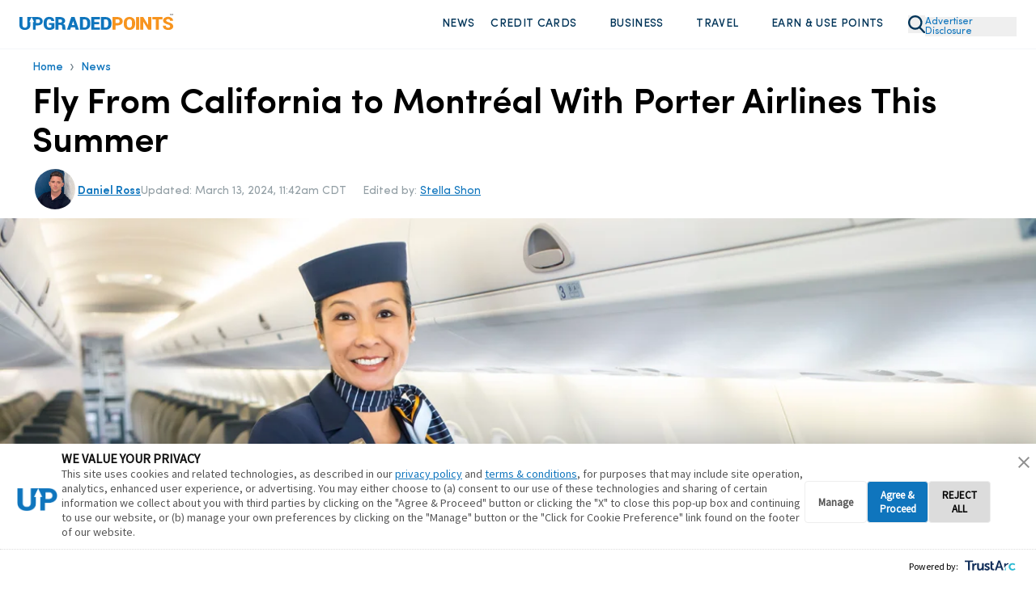

--- FILE ---
content_type: text/html
request_url: https://upgradedpoints.com/news/porter-airlines-san-francisco-los-angeles-montreal-service/
body_size: 118785
content:
<!DOCTYPE html><html lang="en-US" translate="no"><head><meta charSet="utf-8"/><meta http-equiv="x-ua-compatible" content="ie=edge"/><meta name="viewport" content="width=device-width, initial-scale=1, shrink-to-fit=no"/><title data-gatsby-head="true">Fly From California to Montréal With Porter Airlines This Summer</title><script rel="preload" src="/_fs-ch-1T1wmsGaOgGaSxcX/assets/script.js"></script><link rel="preload" href="/fonts/SofiaProRegular.woff" as="font" type="font/woff" crossorigin="anonymous"/><link rel="preload" href="/fonts/SofiaProMedium.woff" as="font" type="font/woff" crossorigin="anonymous"/><link rel="preload" href="/fonts/SofiaProSemiBold.woff" as="font" type="font/woff" crossorigin="anonymous"/><link rel="preload" href="/fonts/SofiaProBold.woff" as="font" type="font/woff" crossorigin="anonymous"/><meta name="generator" content="Gatsby 5.13.7"/><meta name="description" content="Porter&#x27;s new routes from Montréal to California bring exciting new travel opportunities for a summer getaway — here&#x27;s a look at the schedule." data-gatsby-head="true"/><meta name="author" content="Daniel Ross" data-gatsby-head="true"/><meta name="twitter:creator" content="@comedanwithme" data-gatsby-head="true"/><meta name="robots" content="index, follow, max-image-preview:large, max-snippet:-1, max-video-preview:-1" data-gatsby-head="true"/><meta property="og:locale" content="en_US" data-gatsby-head="true"/><meta property="og:type" content="article" data-gatsby-head="true"/><meta property="og:title" content="Fly From California to Montréal With Porter Airlines This Summer" data-gatsby-head="true"/><meta property="og:description" content="Porter&#x27;s new routes from Montréal to California bring exciting new travel opportunities for a summer getaway — here&#x27;s a look at the schedule." data-gatsby-head="true"/><meta property="og:url" content="https://upgradedpoints.com/news/porter-airlines-san-francisco-los-angeles-montreal-service/" data-gatsby-head="true"/><meta property="og:site_name" content="UpgradedPoints.com" data-gatsby-head="true"/><meta property="article:publisher" content="https://www.facebook.com/upgradedpoints/" data-gatsby-head="true"/><meta property="article:modified_time" content="2024-03-13T16:42:31+00:00" data-gatsby-head="true"/><meta property="og:image" content="https://upgradedpoints.com/wp-content/uploads/2024/03/Porter-Airlines-cabin-crew.jpg" data-gatsby-head="true"/><meta property="og:image:width" content="6720" data-gatsby-head="true"/><meta property="og:image:height" content="4480" data-gatsby-head="true"/><meta property="og:image:type" content="image" data-gatsby-head="true"/><meta name="twitter:card" content="summary_large_image" data-gatsby-head="true"/><meta name="twitter:site" content="@upgradedpoints" data-gatsby-head="true"/><meta name="twitter:label1" content="Est. reading time" data-gatsby-head="true"/><meta name="twitter:data1" content="3 minutes" data-gatsby-head="true"/><meta name="twitter:label2" content="Written by" data-gatsby-head="true"/><meta name="twitter:label2" content="Daniel Ross" data-gatsby-head="true"/><style>.gatsby-image-wrapper{position:relative;overflow:hidden}.gatsby-image-wrapper picture.object-fit-polyfill{position:static!important}.gatsby-image-wrapper img{bottom:0;height:100%;left:0;margin:0;max-width:none;padding:0;position:absolute;right:0;top:0;width:100%;object-fit:cover}.gatsby-image-wrapper [data-main-image]{opacity:0;transform:translateZ(0);transition:opacity .25s linear;will-change:opacity}.gatsby-image-wrapper-constrained{display:inline-block;vertical-align:top}</style><noscript><style>.gatsby-image-wrapper noscript [data-main-image]{opacity:1!important}.gatsby-image-wrapper [data-placeholder-image]{opacity:0!important}</style></noscript><script type="module">const e="undefined"!=typeof HTMLImageElement&&"loading"in HTMLImageElement.prototype;e&&document.body.addEventListener("load",(function(e){const t=e.target;if(void 0===t.dataset.mainImage)return;if(void 0===t.dataset.gatsbyImageSsr)return;let a=null,n=t;for(;null===a&&n;)void 0!==n.parentNode.dataset.gatsbyImageWrapper&&(a=n.parentNode),n=n.parentNode;const o=a.querySelector("[data-placeholder-image]"),r=new Image;r.src=t.currentSrc,r.decode().catch((()=>{})).then((()=>{t.style.opacity=1,o&&(o.style.opacity=0,o.style.transition="opacity 500ms linear")}))}),!0);</script><link rel="icon" href="/favicon-32x32.png?v=2806b517f14f082835dab5ff53ef9e18" type="image/png"/><link rel="manifest" href="/manifest.webmanifest" crossorigin="anonymous"/><link rel="apple-touch-icon" sizes="96x96" href="/favicon-96x96.png?v=2806b517f14f082835dab5ff53ef9e18"/><link rel="apple-touch-icon" sizes="48x48" href="/favicon-48x48.png?v=2806b517f14f082835dab5ff53ef9e18"/><link rel="apple-touch-icon" sizes="16x16" href="/favicon-16x16.png?v=2806b517f14f082835dab5ff53ef9e18"/><script>window.dataLayer = window.dataLayer || [];window.dataLayer.push({"platform":"gatsby"}); (function(w,d,s,l,i){w[l]=w[l]||[];w[l].push({'gtm.start': new Date().getTime(),event:'gtm.js'});var f=d.getElementsByTagName(s)[0], j=d.createElement(s),dl=l!='dataLayer'?'&l='+l:'';j.async=true;j.src= 'https://www.googletagmanager.com/gtm.js?id='+i+dl+'';f.parentNode.insertBefore(j,f); })(window,document,'script','dataLayer', 'GTM-NNBF2VD');</script><link rel="canonical" href="https://upgradedpoints.com/news/porter-airlines-san-francisco-los-angeles-montreal-service/" data-gatsby-head="true"/><script type="application/ld+json" class="yoast-schema-graph" data-gatsby-head="true">{"@context":"https://schema.org","@graph":[{"@type":"WebPage","@id":"https://upgradedpoints.com/news/porter-airlines-san-francisco-los-angeles-montreal-service/","url":"https://upgradedpoints.com/news/porter-airlines-san-francisco-los-angeles-montreal-service/","name":"Fly From California to Montréal With Porter Airlines This Summer","isPartOf":{"@id":"https://upgradedpoints.com/#website"},"datePublished":"2024-03-13T16:42:03+00:00","dateModified":"2024-03-13T16:42:31+00:00","description":"Porter's new routes from Montréal to California bring exciting new travel opportunities for a summer getaway — here's a look at the schedule.","breadcrumb":{"@id":"https://upgradedpoints.com/news/porter-airlines-san-francisco-los-angeles-montreal-service/#breadcrumb"},"inLanguage":"en-US","potentialAction":[{"@type":"ReadAction","target":["https://upgradedpoints.com/news/porter-airlines-san-francisco-los-angeles-montreal-service/"]}],"primaryImageOfPage":{"@id":"https://upgradedpoints.com/news/porter-airlines-san-francisco-los-angeles-montreal-service/#primaryimage"},"image":{"@id":"https://upgradedpoints.com/news/porter-airlines-san-francisco-los-angeles-montreal-service/#primaryimage"},"thumbnailUrl":"https://upgradedpoints.com/wp-content/uploads/2024/03/Porter-Airlines-cabin-crew.jpg"},{"@type":"BreadcrumbList","@id":"https://upgradedpoints.com/news/porter-airlines-san-francisco-los-angeles-montreal-service/#breadcrumb","itemListElement":[{"@type":"ListItem","position":1,"name":"Home","item":"https://upgradedpoints.com/"},{"@type":"ListItem","position":2,"name":"News"}]},{"@type":"WebSite","@id":"https://upgradedpoints.com/#website","url":"https://upgradedpoints.com/","name":"UpgradedPoints.com","description":"Upgrade Your Travel","publisher":{"@id":"https://upgradedpoints.com/#organization"},"potentialAction":[{"@type":"SearchAction","target":{"@type":"EntryPoint","urlTemplate":"https://upgradedpoints.com/search/{search_term_string}"},"query-input":{"@type":"PropertyValueSpecification","valueRequired":true,"valueName":"search_term_string"}}],"inLanguage":"en-US"},{"@type":"Organization","@id":"https://upgradedpoints.com/#organization","name":"UpgradedPoints.com","alternateName":"UP","url":"https://upgradedpoints.com/","logo":{"@type":"ImageObject","inLanguage":"en-US","@id":"https://upgradedpoints.com/#/schema/logo/image/","url":"https://upgradedpoints.com/wp-content/uploads/2020/09/favicon.png","contentUrl":"https://upgradedpoints.com/wp-content/uploads/2020/09/favicon.png","width":512,"height":512,"caption":"UpgradedPoints.com"},"image":{"@id":"https://upgradedpoints.com/#/schema/logo/image/"},"sameAs":["https://www.facebook.com/upgradedpoints/","https://x.com/upgradedpoints","https://mastodon.social/@upgradedpoints","https://instagram.com/upgradedpoints/","https://www.pinterest.com/upgradedpoints/","https://www.linkedin.com/company/upgraded-points","https://www.wikidata.org/wiki/Q97119102","https://www.youtube.com/@Upgradedpoints"]},{"@type":"Person","@id":"https://upgradedpoints.com/#/schema/person/08fc36c1baea75d71c8bf4af4952f614","name":"Daniel Ross","image":{"@type":"ImageObject","inLanguage":"en-US","@id":"https://upgradedpoints.com/#/schema/person/image/","url":"https://secure.gravatar.com/avatar/ec96f26d10cc1b5f41fccbe82b716bdc?s=96&r=g","contentUrl":"https://secure.gravatar.com/avatar/ec96f26d10cc1b5f41fccbe82b716bdc?s=96&r=g","caption":"Daniel Ross"},"description":"Senior Content Contributor","sameAs":["https://www.instagram.com/cometravelwithdan/","https://x.com/comedanwithme"],"jobTitle":"Senior Content Contributor","url":"https://upgradedpoints.com/author/daniel/"},{"@type":"ImageObject","inLanguage":"en-US","@id":"https://upgradedpoints.com/news/porter-airlines-san-francisco-los-angeles-montreal-service/#primaryImage","url":"https://upgradedpoints.com/wp-content/uploads/2024/03/Porter-Airlines-cabin-crew.jpg","contentUrl":"https://upgradedpoints.com/wp-content/uploads/2024/03/Porter-Airlines-cabin-crew.jpg","width":0,"height":0,"caption":""}]}</script><script type="application/ld+json" data-gatsby-head="true">{"@context":"https://schema.org","@type":"NewsArticle","headLine":"Fly From California to Montréal With Porter Airlines This Summer","url":"https://upgradedpoints.com/news/porter-airlines-san-francisco-los-angeles-montreal-service/","mainEntityOfPage":{"@type":"WebPage","@id":"https://upgradedpoints.com/news/porter-airlines-san-francisco-los-angeles-montreal-service/"},"thumbnailUrl":"https://upgradedpoints.com/wp-content/uploads/2024/03/Porter-Airlines-cabin-crew.jpg","image":{"@type":"ImageObject","url":"https://upgradedpoints.com/wp-content/uploads/2024/03/Porter-Airlines-cabin-crew.jpg"},"articleSection":"News","author":[{"@type":"Person","name":"Daniel Ross"}],"creator":["Daniel Ross"],"publisher":{"@type":"Organization","name":"UpgradedPoints.com","logo":"https://upgradedpoints.com/wp-content/uploads/2020/09/favicon.png"},"keywords":[],"dateCreated":"2024-03-13T16:42:03+00:00","datePublished":"2024-03-13T16:42:03+00:00","dateModified":"2024-03-13T16:42:31+00:00","isAccessibleForFree":"True"}</script><link rel="alternate" type="application/rss+xml" title="Upgraded Points Feed" href="https://upgradedpoints.com/feed/" data-gatsby-head="true"/><link rel="alternate" type="application/rss+xml" title="Upgraded Points News Feed" href="https://upgradedpoints.com/news/feed/" data-gatsby-head="true"/><link rel="stylesheet" href="/styles.css"/><style title="Critical Styles">@font-face{font-display:swap;font-family:Sofia Pro;font-style:normal;font-weight:400;src:url(/fonts/SofiaProRegular.woff) format("woff")}@font-face{font-display:swap;font-family:Sofia Pro;font-style:normal;font-weight:500;src:url(/fonts/SofiaProMedium.woff) format("woff")}@font-face{font-display:swap;font-family:Sofia Pro;font-style:normal;font-weight:600;src:url(/fonts/SofiaProSemiBold.woff) format("woff")}@font-face{font-display:swap;font-family:Sofia Pro;font-style:italic;font-weight:400;src:url(/fonts/SofiaProRegular-Italic.woff) format("woff")}@font-face{font-display:swap;font-family:Sofia Pro;font-style:italic;font-weight:500;src:url(/fonts/SofiaProMedium-Italic.woff) format("woff")}@font-face{font-display:swap;font-family:Sofia Pro;font-style:italic;font-weight:600;src:url(/fonts/SofiaProSemiBold-Italic.woff) format("woff")}.grecaptcha-badge{display:none!important;z-index:100}

/*! tailwindcss v3.4.4 | MIT License | https://tailwindcss.com*/*,:after,:before{border:0 solid;box-sizing:border-box}:after,:before{--tw-content:""}:host,html{-webkit-text-size-adjust:100%;font-feature-settings:normal;-webkit-tap-highlight-color:transparent;font-family:ui-sans-serif,system-ui,sans-serif,Apple Color Emoji,Segoe UI Emoji,Segoe UI Symbol,Noto Color Emoji;font-variation-settings:normal;line-height:1.5;-moz-tab-size:4;-o-tab-size:4;tab-size:4}body{line-height:inherit;margin:0}hr{border-top-width:1px;color:inherit;height:0}abbr:where([title]){-webkit-text-decoration:underline dotted;text-decoration:underline dotted}h1,h2,h3,h4,h5,h6{font-size:inherit;font-weight:inherit}a{color:inherit;text-decoration:inherit}b,strong{font-weight:bolder}code,kbd,pre,samp{font-feature-settings:normal;font-family:ui-monospace,SFMono-Regular,Menlo,Monaco,Consolas,Liberation Mono,Courier New,monospace;font-size:1em;font-variation-settings:normal}small{font-size:80%}sub,sup{font-size:75%;line-height:0;position:relative;vertical-align:baseline}sub{bottom:-.25em}sup{top:-.5em}table{border-collapse:collapse;border-color:inherit;text-indent:0}button,input,optgroup,select,textarea{font-feature-settings:inherit;color:inherit;font-family:inherit;font-size:100%;font-variation-settings:inherit;font-weight:inherit;letter-spacing:inherit;line-height:inherit;margin:0;padding:0}button,select{text-transform:none}button,input:where([type=button]),input:where([type=reset]),input:where([type=submit]){-webkit-appearance:button;background-color:transparent;background-image:none}:-moz-focusring{outline:auto}:-moz-ui-invalid{box-shadow:none}progress{vertical-align:baseline}::-webkit-inner-spin-button,::-webkit-outer-spin-button{height:auto}[type=search]{-webkit-appearance:textfield;outline-offset:-2px}::-webkit-search-decoration{-webkit-appearance:none}::-webkit-file-upload-button{-webkit-appearance:button;font:inherit}summary{display:list-item}blockquote,dd,dl,figure,h1,h2,h3,h4,h5,h6,hr,p,pre{margin:0}fieldset{margin:0}fieldset,legend{padding:0}menu,ol,ul{list-style:none;margin:0;padding:0}dialog{padding:0}textarea{resize:vertical}input::-moz-placeholder,textarea::-moz-placeholder{color:#9ca3af;opacity:1}input::placeholder,textarea::placeholder{color:#9ca3af;opacity:1}[role=button],button{cursor:pointer}:disabled{cursor:default}audio,canvas,embed,iframe,img,object,svg,video{display:block;vertical-align:middle}img,video{height:auto;max-width:100%}[hidden]{display:none}*,:after,:before{--tw-border-spacing-x:0;--tw-border-spacing-y:0;--tw-translate-x:0;--tw-translate-y:0;--tw-rotate:0;--tw-skew-x:0;--tw-skew-y:0;--tw-scale-x:1;--tw-scale-y:1;--tw-pan-x: ;--tw-pan-y: ;--tw-pinch-zoom: ;--tw-scroll-snap-strictness:proximity;--tw-gradient-from-position: ;--tw-gradient-via-position: ;--tw-gradient-to-position: ;--tw-ordinal: ;--tw-slashed-zero: ;--tw-numeric-figure: ;--tw-numeric-spacing: ;--tw-numeric-fraction: ;--tw-ring-inset: ;--tw-ring-offset-width:0px;--tw-ring-offset-color:#fff;--tw-ring-color:rgba(59,130,246,.5);--tw-ring-offset-shadow:0 0 #0000;--tw-ring-shadow:0 0 #0000;--tw-shadow:0 0 #0000;--tw-shadow-colored:0 0 #0000;--tw-blur: ;--tw-brightness: ;--tw-contrast: ;--tw-grayscale: ;--tw-hue-rotate: ;--tw-invert: ;--tw-saturate: ;--tw-sepia: ;--tw-drop-shadow: ;--tw-backdrop-blur: ;--tw-backdrop-brightness: ;--tw-backdrop-contrast: ;--tw-backdrop-grayscale: ;--tw-backdrop-hue-rotate: ;--tw-backdrop-invert: ;--tw-backdrop-opacity: ;--tw-backdrop-saturate: ;--tw-backdrop-sepia: ;--tw-contain-size: ;--tw-contain-layout: ;--tw-contain-paint: ;--tw-contain-style: }::backdrop{--tw-border-spacing-x:0;--tw-border-spacing-y:0;--tw-translate-x:0;--tw-translate-y:0;--tw-rotate:0;--tw-skew-x:0;--tw-skew-y:0;--tw-scale-x:1;--tw-scale-y:1;--tw-pan-x: ;--tw-pan-y: ;--tw-pinch-zoom: ;--tw-scroll-snap-strictness:proximity;--tw-gradient-from-position: ;--tw-gradient-via-position: ;--tw-gradient-to-position: ;--tw-ordinal: ;--tw-slashed-zero: ;--tw-numeric-figure: ;--tw-numeric-spacing: ;--tw-numeric-fraction: ;--tw-ring-inset: ;--tw-ring-offset-width:0px;--tw-ring-offset-color:#fff;--tw-ring-color:rgba(59,130,246,.5);--tw-ring-offset-shadow:0 0 #0000;--tw-ring-shadow:0 0 #0000;--tw-shadow:0 0 #0000;--tw-shadow-colored:0 0 #0000;--tw-blur: ;--tw-brightness: ;--tw-contrast: ;--tw-grayscale: ;--tw-hue-rotate: ;--tw-invert: ;--tw-saturate: ;--tw-sepia: ;--tw-drop-shadow: ;--tw-backdrop-blur: ;--tw-backdrop-brightness: ;--tw-backdrop-contrast: ;--tw-backdrop-grayscale: ;--tw-backdrop-hue-rotate: ;--tw-backdrop-invert: ;--tw-backdrop-opacity: ;--tw-backdrop-saturate: ;--tw-backdrop-sepia: ;--tw-contain-size: ;--tw-contain-layout: ;--tw-contain-paint: ;--tw-contain-style: }.container{width:100%}@media (min-width:640px){.container{max-width:640px}}@media (min-width:768px){.container{max-width:768px}}@media (min-width:1024px){.container{max-width:1024px}}@media (min-width:1280px){.container{max-width:1280px}}@media (min-width:1536px){.container{max-width:1536px}}@media (max-width:834px){div#gatsby-focus-wrapper{overflow-x:hidden;width:100vw}body{overflow-x:hidden;width:calc(100vw - 35px)}}body{font-family:Sofia Pro,Helvetica,Arial,sans-serif;max-width:100vw;overflow-x:hidden;position:relative}body.no-scroll{overflow:hidden}select{-webkit-appearance:none;-moz-appearance:none;appearance:none}del,s{text-decoration-color:#e3130c!important;text-decoration-thickness:1.6px!important}h2,h3,h4{--tw-text-opacity:1;color:rgb(0 52 88/var(--tw-text-opacity));margin-bottom:2rem;margin-top:2rem}p{--tw-text-opacity:1;color:rgb(51 67 78/var(--tw-text-opacity));font-size:1rem;line-height:1.5rem;margin-bottom:1.25rem;margin-top:1.25rem}@media (min-width:1024px){p{font-size:1.125rem;line-height:1.75rem}}h2{font-size:2.25rem;font-weight:700;line-height:2.5rem}h3{font-size:1.5rem;font-weight:600;line-height:2rem}@media (min-width:768px){h3{font-size:1.875rem;line-height:2.25rem}}h4{font-size:1.25rem;font-weight:500;line-height:1.75rem}summary::-webkit-details-marker,summary::marker{display:none}summary.up-hello-bar::-webkit-details-marker,summary.up-hello-bar::marker{display:none!important}summary{cursor:pointer;-webkit-user-select:none;-moz-user-select:none;user-select:none}.search-page .search-page__container{display:flex;min-height:55vh}@media (min-width:768px){.search-page .search-page__container{min-height:70vh}}@media(max-width:380px){.search-page .search-page__container{min-height:45vh}}.search-page .search-page__container .loader-container,.search-page .search-page__container .search-page__content,.search-page__container h4.error{margin:auto}.search-page__content{padding-bottom:2rem;padding-top:2rem;width:100%}.search-page__content .guideBlocks{padding-bottom:0}.search-page__content .guideBlocks~.container{padding-top:1.5rem}.article h2{--tw-text-opacity:1;color:rgb(0 52 88/var(--tw-text-opacity))}.article h2,.article h3{margin-bottom:1rem;margin-top:1.5rem}.article>p,.articleContent>p{font-size:1.125rem;line-height:1.75rem;margin-bottom:1rem;margin-top:1rem}.article>h2,.articleContent>h2{font-size:1.875rem;line-height:2.25rem}.article>h2,.article>h3,.article>h4,.articleContent>h2,.articleContent>h3,.articleContent>h4{font-weight:600}.article>h3,.articleContent>h3{font-size:1.5rem;font-weight:500!important;line-height:2rem;margin-bottom:1rem}.article>h4,.articleContent>h4{font-size:1.25rem;line-height:1.75rem}.article>h5,.articleContent>h5{font-size:1.5rem;line-height:2rem}.container{margin-left:auto;margin-right:auto;padding-left:1.5rem;padding-right:1.5rem}@media (min-width:768px){.container{max-width:1000px!important;padding-left:2rem;padding-right:2rem}}@media (min-width:1024px){.container{padding-left:0;padding-right:0}}@media (min-width:1280px){.container{max-width:1200px!important}}@media (min-width:1536px){.container{padding:0}}#gatsby-focus-wrapper>header{--tw-bg-opacity:1;background-color:rgb(255 255 255/var(--tw-bg-opacity));position:relative;transition-duration:.15s;transition-timing-function:cubic-bezier(.4,0,.2,1)}@media (min-width:1024px){#gatsby-focus-wrapper>header{padding-bottom:10px;padding-top:10px}}#gatsby-focus-wrapper>header.sticky-nav{--tw-border-opacity:1;border-bottom-width:1px;border-color:rgb(238 238 238/var(--tw-border-opacity));border-style:solid;box-shadow:0 15px 30px rgba(0,0,0,.1);position:fixed;top:0;width:100%;z-index:80}#gatsby-focus-wrapper>header .headerWrapper{align-content:center;align-items:center;display:flex;justify-content:space-between;margin-left:auto;margin-right:auto;padding:1rem 1rem .5rem;position:relative;width:100%}@media (min-width:768px){#gatsby-focus-wrapper>header .headerWrapper{gap:1.5rem;padding:1rem 1.5rem}}@media (min-width:1024px){#gatsby-focus-wrapper>header .headerWrapper{padding-bottom:0;padding-top:0}}.headerLogo{text-align:center}@media (min-width:768px){.headerLogo{text-align:left}}@media (min-width:1024px){.headerLogo{flex-basis:20%}}.headerLogo img{max-width:190px}button.advertiser-disclosure{--tw-text-opacity:1;color:rgb(15 117 189/var(--tw-text-opacity));display:inline-block;font-size:.75rem;line-height:.75rem;margin-bottom:.3rem;margin-top:10px;text-align:left;width:-moz-fit-content;width:fit-content;z-index:30}button.advertiser-disclosure:hover{cursor:pointer}.headerNav{--tw-bg-opacity:1;background-color:rgb(255 255 255/var(--tw-bg-opacity));flex-basis:50%;left:0;position:absolute;right:0;top:0;z-index:95}@media (min-width:1024px){.headerNav{flex-basis:75%;position:static}}.headerNav>ul{--tw-bg-opacity:1;--tw-shadow:0 20px 25px -5px rgba(0,0,0,.1),0 8px 10px -6px rgba(0,0,0,.1);--tw-shadow-colored:0 20px 25px -5px var(--tw-shadow-color),0 8px 10px -6px var(--tw-shadow-color);align-items:flex-end;align-items:center;background-color:rgb(255 255 255/var(--tw-bg-opacity));box-shadow:var(--tw-ring-offset-shadow,0 0 #0000),var(--tw-ring-shadow,0 0 #0000),var(--tw-shadow);display:none;justify-content:flex-end;left:0;overflow-y:scroll;position:absolute;right:0;top:75px;z-index:100}.up-hello-bar.headerNav>ul{display:none!important}@media (min-width:768px){.headerNav>ul{max-width:101.75%!important;width:105%!important}}@media (min-width:1024px){.headerNav>ul{--tw-bg-opacity:1!important;--tw-shadow:0 0 #0000;--tw-shadow-colored:0 0 #0000;background-color:rgb(255 255 255/var(--tw-bg-opacity))!important;background-color:transparent;box-shadow:var(--tw-ring-offset-shadow,0 0 #0000),var(--tw-ring-shadow,0 0 #0000),var(--tw-shadow);display:flex;height:auto!important;max-width:none!important;overflow:hidden;padding-bottom:0;position:static;width:auto!important}}nav.headerNav ul::-webkit-scrollbar{display:none}nav.up-hello-bar.headerNav ul::-webkit-scrollbar{display:none!important}.headerNav>ul>li{--tw-border-opacity:1;border-bottom-width:1px;border-color:rgb(204 204 204/var(--tw-border-opacity));border-style:solid;display:flex;flex-direction:column;margin-bottom:-1px;position:relative}@media (min-width:1024px){.headerNav>ul>li{border-width:0;display:inline;margin-bottom:0;position:static}}.headerNav ul img{--tw-scale-x:.75;--tw-scale-y:.75;transform:translate(var(--tw-translate-x),var(--tw-translate-y)) rotate(var(--tw-rotate)) skewX(var(--tw-skew-x)) skewY(var(--tw-skew-y)) scaleX(var(--tw-scale-x)) scaleY(var(--tw-scale-y))}@media (min-width:1024px){.headerNav ul img{--tw-scale-x:1;--tw-scale-y:1;transform:translate(var(--tw-translate-x),var(--tw-translate-y)) rotate(var(--tw-rotate)) skewX(var(--tw-skew-x)) skewY(var(--tw-skew-y)) scaleX(var(--tw-scale-x)) scaleY(var(--tw-scale-y))}.headerNav ul li:hover .dropdown{display:flex}.headerNav ul li:hover .hover-off.dropdown{display:none}}.headerNav>ul>li>a,.headerNav>ul>li>span{--tw-bg-opacity:1;--tw-text-opacity:1;align-items:center;background-color:rgb(244 248 251/var(--tw-bg-opacity));color:rgb(0 52 88/var(--tw-text-opacity));cursor:pointer;display:flex;font-size:1rem;font-weight:600;justify-content:space-between;letter-spacing:.025em;line-height:1.5rem;padding:15px;padding-left:1.5rem!important;padding-right:1rem!important;text-transform:uppercase;width:100%}.headerNav>ul>li>a:hover,.headerNav>ul>li>span:hover{--tw-bg-opacity:1;background-color:rgb(245 250 255/var(--tw-bg-opacity))}@media (min-width:1024px){.headerNav>ul>li>a,.headerNav>ul>li>span{--tw-bg-opacity:1;background-color:rgb(255 255 255/var(--tw-bg-opacity));border-radius:.375rem;font-size:.875rem;font-weight:500;justify-content:flex-start;line-height:1.25rem;padding:10px!important}}.headerNav ul>li>a img,.headerNav ul>li>span img{height:14px;width:14px}.headerNav>ul>li>a.active{--tw-bg-opacity:1;background-color:rgb(245 250 255/var(--tw-bg-opacity))}.headerNav ul>li .selectedNavContainer{position:relative;width:100%}.headerNav ul>li .fakeDiv{display:none;height:10px;position:absolute;top:0;width:100%}.up-hello-bar.headerNav ul>li .fakeDiv{display:none!important}@media (min-width:1024px){.headerNav ul>li .fakeDiv{display:block}}.headerNav ul>li .selectedNavItem{bottom:-30px;display:none!important;height:0;left:45%;position:absolute;width:0;z-index:90}@media (min-width:1024px){.headerNav ul>li .selectedNavItem{display:block}}.headerNav ul>li .selectedNavItem{border-bottom:24px solid #fff;border-left:16px solid transparent;border-right:16px solid transparent}.headerNav>ul>li>button{padding-bottom:15px;padding-top:15px}@media (min-width:1536px){.headerNav>ul>li>button{padding-bottom:25px;padding-top:25px}}@media (min-width:1024px){.headerNav>ul>li>a button,.headerNav>ul>li>span button{margin-left:5px}}.headerNav a svg,.headerNav button svg,.headerNav span svg{display:block}@media (min-width:1024px){.headerNav a svg,.headerNav button svg,.headerNav span svg{display:none}}.headerNav a button.mobileNav{display:flex;justify-content:flex-end}@media (min-width:1024px){.headerNav a button.mobileNav{display:none}}.headerNav a .desktop-dropdown-icon,.headerNav span .desktop-dropdown-icon{--tw-scale-x:.75;--tw-scale-y:.75;display:none;margin-top:-3px;opacity:.75;transform:translate(var(--tw-translate-x),var(--tw-translate-y)) rotate(var(--tw-rotate)) skewX(var(--tw-skew-x)) skewY(var(--tw-skew-y)) scaleX(var(--tw-scale-x)) scaleY(var(--tw-scale-y))}.up-hello-bar .headerNav span .desktop-dropdown-icon,.up-hello-bar.headerNav a .desktop-dropdown-icon{display:none!important}@media (min-width:1024px){.headerNav a .desktop-dropdown-icon,.headerNav span .desktop-dropdown-icon{display:block}}.desktop-dropdown-menu{margin-right:20.5px;position:relative}.desktop-dropdown-menu:before{--tw-scale-x:.75;--tw-scale-y:.75;--tw-content:"";background-image:url(/svgs/chevron-down.svg);background-repeat:no-repeat;content:var(--tw-content);display:none;height:10px;margin-top:-3px;opacity:.75;position:absolute;right:7px;transform:translate(var(--tw-translate-x),var(--tw-translate-y)) rotate(var(--tw-rotate)) skewX(var(--tw-skew-x)) skewY(var(--tw-skew-y)) scaleX(var(--tw-scale-x)) scaleY(var(--tw-scale-y));width:20px}.up-hello-bar.desktop-dropdown-menu:before{display:none!important}@media (min-width:1024px){.desktop-dropdown-menu:before{display:block}}.headerNav>ul>li>a .chevron-icon{display:none}.up-hello-bar.headerNav>ul>li>a .chevron-icon{display:none!important}.headerNav>ul>.nav-search-icon{margin-left:15px}.headerNav>ul>.nav-search-icon svg{display:block}.headerNav .dropdown .dropdownCategory ul.mobile-sub-menu-item__menu li a{display:block;padding-left:7px;position:relative}@media (min-width:1024px){.headerNav .dropdown .dropdownCategory ul.mobile-sub-menu-item__menu li a{padding-left:0}}ul.mobile-sub-menu-item__menu li:before{--tw-content:"";background-image:url(/shared/nav-arrow.svg);background-repeat:no-repeat;background-size:contain;content:var(--tw-content);height:11px;left:2px;position:relative;top:2px;width:7px}@media (min-width:1024px){ul.mobile-sub-menu-item__menu li:before{position:absolute}}.dropdown-subnav ul.mobile-sub-menu-item__menu li img{height:16px;-o-object-fit:contain!important;object-fit:contain!important;-o-object-position:center;object-position:center;position:relative;width:11px}input.mobile-menu-toggle{-webkit-appearance:none;-moz-appearance:none;appearance:none;border-width:0;height:20px;position:relative;width:22px}@media (min-width:1024px){input.mobile-menu-toggle{display:none}}input.primary-menu-toggle:before{--tw-content:"";background-image:url(/svgs/bars.svg);background-repeat:no-repeat;content:var(--tw-content);height:20px;position:absolute;width:22px}input.primary-menu-toggle:checked:before{background-image:url(/svgs/times.svg)}input.mobile-menu-toggle.sub-menu-item{bottom:0;left:0;padding-bottom:27px;padding-top:27px;position:absolute;right:0;top:0;width:100%;z-index:50}.dropdown-subnav input.mobile-menu-toggle:before,.headerNav>ul>li>input.mobile-menu-toggle.sub-menu-item:before{--tw-brightness:brightness(.5);--tw-content:"";background-image:url(/svgs/chevron-down.svg);background-repeat:no-repeat;content:var(--tw-content);filter:var(--tw-blur) var(--tw-brightness) var(--tw-contrast) var(--tw-grayscale) var(--tw-hue-rotate) var(--tw-invert) var(--tw-saturate) var(--tw-sepia) var(--tw-drop-shadow);height:9px;position:absolute;right:15px;top:20px;width:15px}.dropdown-subnav input.mobile-menu-toggle:checked:before,.headerNav>ul>li>input.mobile-menu-toggle.sub-menu-item:checked:before{background-image:url(/svgs/chevron-up.svg)}.dropdown-subnav input.mobile-menu-toggle.sub-menu-item{padding:0;top:0}input.mobile-menu-toggle:checked~.dropdown{display:block}@media (min-width:1024px){input.mobile-menu-toggle:checked~.dropdown{display:none}}.dropdown-subnav input.mobile-menu-toggle:before{right:0;top:8px}input.mobile-menu-toggle:checked~ul.mobile-sub-menu-item__menu{display:flex}.hub.btn-activeBonuses .container .fullFeaturedWrapper{border-width:0;margin-bottom:0;margin-top:0;padding:0}.btn-activeBonuses{--tw-bg-opacity:1;background-color:rgb(0 52 88/var(--tw-bg-opacity));border-radius:12px;font-size:.875rem;font-weight:500;line-height:1.25rem;margin-bottom:1rem;margin-top:1rem;margin-inline-end:.5rem;padding:.625rem 1.25rem;text-align:center}.btn-activeBonuses,.btn-activeBonuses:hover{--tw-text-opacity:1;color:rgb(255 255 255/var(--tw-text-opacity))}.btn-activeBonuses:focus{outline:2px solid transparent;outline-offset:2px}.btn-activeBonuses{transition:all .2s ease}.btn-activeBonuses:hover{--tw-bg-opacity:1;background-color:rgb(15 117 189/var(--tw-bg-opacity))}input.mobile-menu-toggle:checked~.headerNav>ul{display:block}@media (min-width:1024px){input.mobile-menu-toggle:checked~.headerNav>ul{display:flex}}body:has(.primary-menu-toggle:checked){overflow:hidden}.dropdown-subnav>ul.mobile-sub-menu-item__menu{display:none;gap:.5rem;margin-bottom:0;padding-left:.5rem}.up-hello-bar.dropdown-subnav>ul.mobile-sub-menu-item__menu{display:none!important}@media (min-width:1024px){.dropdown-subnav>ul.mobile-sub-menu-item__menu{display:flex;gap:0;margin-bottom:20px;padding-left:0}}.dropdown-subnav>ul.mobile-sub-menu-item__menu li{margin-bottom:0}.headerWrapper .close-menu{display:none}.up-hello-bar.headerWrapper .close-menu{display:none!important}.dropdown{display:none;left:0;margin:auto;right:0;top:40px;z-index:50}.up-hello-bar.dropdown{display:none!important}@media (min-width:1024px){.dropdown{position:absolute}}.dropdown{background:transparent}.dropdown a,.dropdownCategory a,.dropdownSubCategory a{--tw-text-opacity:1;color:rgb(0 52 88/var(--tw-text-opacity));font-size:14px;font-weight:400;line-height:1.125rem;position:relative}.dropdown a:hover,.dropdownCategory a:hover,.dropdownSubCategory a:hover{--tw-text-opacity:1;color:rgb(247 148 30/var(--tw-text-opacity));cursor:pointer}.dropdown a{padding-left:.25rem}@media (min-width:1024px){.dropdown a{padding:0}}ul .dropdown a:before{display:none}ul.up-hello-bar .dropdown a:before{display:none!important}.dropdown li{display:flex}.dropdown li img{--tw-scale-x:0.7;--tw-scale-y:0.7;transform:translate(var(--tw-translate-x),var(--tw-translate-y)) rotate(var(--tw-rotate)) skewX(var(--tw-skew-x)) skewY(var(--tw-skew-y)) scaleX(var(--tw-scale-x)) scaleY(var(--tw-scale-y))}.dropdown li span.versus{margin-left:.15rem;margin-right:.15rem;text-transform:lowercase!important}@media (min-width:1024px){.dropdown li span.versus{margin-left:0;margin-right:0}}.dropdown{--tw-bg-opacity:1;background-color:rgb(255 255 255/var(--tw-bg-opacity));width:100%}@media (min-width:1024px){.dropdown{--tw-shadow:0 20px 25px -5px rgba(0,0,0,.1),0 8px 10px -6px rgba(0,0,0,.1);--tw-shadow-colored:0 20px 25px -5px var(--tw-shadow-color),0 8px 10px -6px var(--tw-shadow-color);box-shadow:var(--tw-ring-offset-shadow,0 0 #0000),var(--tw-ring-shadow,0 0 #0000),var(--tw-shadow)}}.dropdownCategory{flex-basis:100%}@media (min-width:768px){.dropdownCategory{flex-basis:33.333333%}}.dropdown .submenu-title,.dropdownCategory .submenu-title{--tw-text-opacity:1;color:rgb(15 117 189/var(--tw-text-opacity));display:inline-block;font-size:1rem;font-weight:600;line-height:1.25rem;margin-bottom:0;margin-top:0;padding-bottom:0;padding-left:0;padding-top:0;position:static;text-transform:capitalize}@media (min-width:1024px){.dropdown .submenu-title,.dropdownCategory .submenu-title{line-height:1.25rem;margin-bottom:1rem;margin-top:1rem}}.dropdown .submenu-title:before{display:none}.up-hello-bar.dropdown .submenu-title:before{display:none!important}.dropdown .dropdown-subnav{--tw-border-opacity:1;border-bottom-width:1px;border-color:rgb(221 221 221/var(--tw-border-opacity));border-style:dashed;display:flex;flex-direction:column;gap:.5rem;padding-bottom:.5rem;position:relative}@media (min-width:1024px){.dropdown .dropdown-subnav{--tw-bg-opacity:1;background-color:rgb(245 250 255/var(--tw-bg-opacity));border-radius:.375rem;border-width:0;display:block;gap:0;padding-bottom:2rem;padding-left:1rem!important;padding-right:1rem!important}}@media (min-width:1280px){.dropdown .dropdown-subnav{padding-left:1.5rem!important;padding-right:1.5rem!important}}.dropdown .dropdown-subnav:last-child{border-width:0}.dropdown-subnav ul{padding-bottom:0}@media (min-width:1024px){.dropdown-subnav ul{padding-bottom:1rem}}.dropdown-subnav ul li{line-height:1.25rem;margin-bottom:.5rem}@media (min-width:1024px){.dropdown-subnav ul li{padding-left:16px}}.dropdown-subnav ul li img{left:0;position:absolute}@media (min-width:768px){.dropdown-subnav .subCategoryImage{margin-bottom:0}}@media (min-width:1024px){.dropdown-subnav .subCategoryImage{height:100px;margin-bottom:1rem}}@media (min-width:1280px){.dropdown-subnav .subCategoryImage{height:130px;margin-bottom:.5rem}}@media (min-width:1536px){.dropdown-subnav .subCategoryImage{height:200px}}.dropdown-subnav figure.subCategoryImage img{border-radius:.375rem}.dropdown-subnav img{-o-object-fit:cover!important;object-fit:cover!important}.dropdown{flex:1 1 0%;flex-direction:column;flex-wrap:nowrap;gap:1rem;margin-left:auto;margin-right:auto;padding:1rem 1rem 1rem 1.5rem}@media (min-width:1024px){.dropdown{flex-direction:row;padding-left:1.5rem;padding-right:1.5rem}}.dropdown ul{align-content:flex-start;align-items:flex-start;display:flex;flex-direction:column;margin-bottom:20px}.dropdown ul.sideBySide{flex-wrap:wrap}@media (min-width:1536px){.dropdown ul.sideBySide{flex-direction:row}.dropdown ul.sideBySide li{width:48%}}.dropdown .allLink{bottom:0;margin-bottom:20px;position:static;text-decoration-line:underline}@media (min-width:1024px){.dropdown .allLink{position:absolute}}.dropdownSubCategory.guides{flex-basis:100%}@media (min-width:1024px){.dropdownSubCategory.guides{--tw-border-opacity:1;border-left-color:rgb(221 221 221/var(--tw-border-opacity));border-left-width:1px;flex-basis:50%;padding-left:2rem}}.dropdownSubCategory.guides ul{flex-direction:row;flex-wrap:wrap;justify-content:flex-start}@media (min-width:1024px){.dropdownSubCategory.guides ul{flex-direction:column}}@media (min-width:1280px){.dropdownSubCategory.guides ul{flex-direction:row}}.dropdownSubCategory.guides li{flex-basis:40%}@media (min-width:768px){.dropdownSubCategory.guides li{flex-basis:48%}}@media (min-width:1024px){.dropdownSubCategory.guides li{flex-basis:40%}}.headerWrapper .inputWrapper{margin-bottom:1rem}.mobileNavToggle{margin-bottom:-8px}.mobileNavToggle button:disabled{--tw-bg-opacity:1;background-color:rgb(255 255 255/var(--tw-bg-opacity))}@media (min-width:1024px) and (max-width:1279px){.headerNav>ul>li:nth-child(2) .dropdown .dropdown-subnav:nth-child(9) ul{display:flex}.headerNav>ul>li:nth-child(2) .dropdown .dropdown-subnav:nth-child(9) ul li{flex:1}.headerNav>ul>li:nth-child(5) .dropdown .dropdown-subnav:nth-child(9){flex-basis:100%!important}.headerNav>ul>li:nth-child(5) .dropdown .dropdown-subnav:nth-child(9) ul{display:flex;flex-direction:row;flex-wrap:wrap}.headerNav>ul>li:nth-child(5) .dropdown .dropdown-subnav:nth-child(9) ul li{flex-basis:19.3%}.dropdown-subnav{flex-basis:23.8%!important}.featuredNewsArticle.cols2 .newsBlockContent{height:100%!important}.featuredNewsArticle.cols2 .newsBlockContent,figure.countries-visited{display:flex;flex-direction:column;justify-content:center}.withIcon{height:90px}}@media (min-width:1024px){.dropdownCategory ul li:last-child{bottom:1rem;position:absolute}.dropdownCategory ul li:last-child img{display:none}.up-hello-bar.dropdownCategory ul li:last-child img{display:none!important}.dropdownCategory ul li:last-child a{margin-left:-15px;padding-left:0;text-decoration-line:underline}}@media (min-width:1280px){nav.headerNav>ul>li:nth-child(4) .dropdown>div:first-child>ul>li:last-child svg{left:24px}}@media (min-width:1024px){.headerLogo{margin-top:-6px}.mobile-sub-menu-item__menu li:last-child:before{display:none}.up-hello-bar.mobile-sub-menu-item__menu li:last-child:before{display:none!important}}@media (min-width:768px) and (max-width:1023px){.dropdown{padding-right:30px}.headerNav>ul>li>input.mobile-menu-toggle.sub-menu-item:before{right:30px}}@media (min-width:1024px) and (max-width:1279px){.dropdown{flex-wrap:wrap!important}.dropdown .dropdown-subnav{flex-basis:32%!important}.headerNav>ul>li:nth-child(4) .dropdown .dropdown-subnav.dropdownCategory{flex-basis:49%!important}.headerNav>ul>li:nth-child(4) .dropdown .dropdown-subnav.dropdownCategory .subCategoryImage{margin-bottom:1rem!important}}@media (max-width:1024px){.headerNav>ul{background:rgba(0,0,0,.5);height:calc(100vh - 80px)}}@media (min-width:1024px) and (max-width:1279px){.headerNav>ul>li:nth-child(4) .dropdown{flex-wrap:wrap!important}@media (min-width:1024px) and (max-width:1279px){.headerNav>ul>li:nth-child(2) .dropdown .dropdown-subnav.dropdownCategory,.headerNav>ul>li:nth-child(4) .dropdown .dropdown-subnav.dropdownCategory,.headerNav>ul>li:nth-child(5) .dropdown .dropdown-subnav.dropdownCategory{flex-basis:23.75%!important}}.headerNav>ul>li:nth-child(4) .dropdown .dropdown-subnav.dropdownCategory .subCategoryImage{@pply h-[100px]}.headerNav>ul>li:nth-child(4) .dropdown .dropdown-subnav.dropdownCategory .dropdown ul.sideBySide li{flex-basis:100%!important}.headerNav>ul>li:nth-child(4) .dropdown ul.sideBySide li{width:100%}}@media (max-width:1023px){.headerNav>ul>li>a{--tw-border-opacity:1;border-bottom-width:1px;border-color:rgb(238 238 238/var(--tw-border-opacity));border-style:solid}.mobile-sub-menu-item__menu>li a{display:block}.dropdown li span.versus{margin:0 -.05rem!important}.dropdown-subnav.dropdownCategory{margin-bottom:.5rem;padding-bottom:.5rem;padding-top:.5rem}.dropdown .dropdown-subnav:last-child{margin-bottom:0}}@media (min-width:1024px){ul.mobile-sub-menu-item__menu img{left:0!important;position:absolute!important}ul.mobile-sub-menu-item__menu li{display:block;line-height:1rem;padding-left:16px!important;position:relative}@media (min-width:1024px){ul.mobile-sub-menu-item__menu li{line-height:1.25rem}}}@media (max-width:767px) and (max-height:800px){.headerNav>ul{height:100vh!important;padding-bottom:160px!important}}@media (min-width:1024px){.dropdownCategory p.submenu-title{margin-bottom:1rem!important}.mobile-sub-menu-item__menu>li{margin-bottom:.5rem!important;padding-left:0!important}@media (min-width:1024px){.mobile-sub-menu-item__menu>li{margin-bottom:.5rem!important}}.mobile-sub-menu-item__menu>li img{margin-right:.25rem;width:11px}}@media (max-width:1024px){.headerNav ul>li button svg{filter:brightness(.5)}}@media (max-width:1023px){.headerWrapper{-moz-column-gap:0!important;column-gap:0!important;flex-wrap:wrap;row-gap:10px!important}#gatsby-focus-wrapper header.template-lander-header .headerWrapper{justify-content:center}.advertiser-disclosure-container{flex-basis:100%;text-align:center}button.advertiser-disclosure{--tw-text-opacity:1!important;background:none!important;bottom:0;color:rgb(15 117 189/var(--tw-text-opacity))!important;display:block;margin-left:auto;margin-right:auto;margin-top:7px;padding:0!important;position:unset!important;right:0}.dropdown .submenu-title:hover{background-image:none!important}}.disclosure-modal-container{--tw-bg-opacity:1;background-color:rgb(8 56 101/var(--tw-bg-opacity));height:100vh;left:auto;padding:30px;position:fixed;right:-300px;top:0;transition:right .33s;width:300px;z-index:100}.disclosure-modal-container__title{--tw-text-opacity:1;color:rgb(255 255 255/var(--tw-text-opacity));font-size:22px;font-weight:700;margin-bottom:.5rem;margin-top:0}@media (min-width:768px){.disclosure-modal-container__title{margin-bottom:2rem;margin-top:2rem}}.disclosure-modal-container__title{line-height:2.25rem}.disclosure-modal-container__content a,.disclosure-modal-container__content>p{--tw-text-opacity:1;color:rgb(255 255 255/var(--tw-text-opacity));font-size:10pt}.disclosure-modal-container__content a{text-decoration-line:underline}.disclosure-modal-container__content>p{line-height:1.25rem}.disclosure-modal-container.open{right:0}.disclosure-modal-container__button.upBtn{--tw-bg-opacity:1;background-color:rgb(37 167 115/var(--tw-bg-opacity));border-radius:5px;font-size:11px;padding-bottom:8px;padding-top:8px}.upBtn{--tw-bg-opacity:1;--tw-text-opacity:1;background-color:rgb(15 117 189/var(--tw-bg-opacity));border-radius:12px;color:rgb(255 255 255/var(--tw-text-opacity));font-size:.875rem;line-height:1.25rem;padding:.5rem 1rem;text-transform:uppercase}.homeIntro{overflow:hidden;padding-bottom:1rem;padding-top:0}@media (min-width:768px){.homeIntro{padding-bottom:2rem;padding-top:2rem}}.homeIntro h1{--tw-text-opacity:1;color:rgb(255 255 255/var(--tw-text-opacity));font-size:1.5rem;font-weight:600;line-height:2rem;line-height:1.25;margin-bottom:1rem;margin-top:0}@media (min-width:768px){.homeIntro h1{font-size:2.25rem;line-height:2.5rem;margin-bottom:2rem}}.homeIntro p,.homeIntro span{--tw-text-opacity:1;color:rgb(255 255 255/var(--tw-text-opacity));margin:0}.homeIntro span{font-size:1.125rem;font-weight:500}@media (min-width:768px){.homeIntro span{font-size:1.25rem;line-height:1.75rem}}.homeIntro p{font-size:1rem;font-weight:300;line-height:1.5rem;margin-bottom:1rem}@media (min-width:1024px){.homeIntro p{font-size:1.125rem;line-height:1.75rem}}.homeIntro li{align-items:flex-start;display:flex}.homeIntro li svg{flex:1}.homeIntro li p{line-height:1.25rem;margin-top:0}.homeIntro span{font-weight:600;line-height:1.25rem;margin-bottom:.5rem!important}.homeIntro li span{flex:15}.homeIntro li span span{display:inline-block;margin-bottom:.5rem}.homeIntro svg{margin-right:10px;margin-top:-2px;width:24px}.homeIntro{--tw-bg-opacity:1;background-color:rgb(24 55 98/var(--tw-bg-opacity))}.homeIntro .container{align-items:stretch;display:flex;flex-direction:column;padding-left:1rem;padding-right:1rem}@media (min-width:768px){.homeIntro .container{flex-direction:row;padding-left:1.5rem;padding-right:1.5rem}}.homeIntro .container .content{order:2}@media (min-width:768px){.homeIntro .container .content{order:1}}.homeIntro .container .\!content{order:2}@media (min-width:768px){.homeIntro .container .\!content{order:1}}.homeIntro .container .featuredImages{margin-bottom:2rem;margin-top:3rem;order:1}@media (min-width:768px){.homeIntro .container .featuredImages{margin-bottom:4rem;margin-top:0;order:2}}.homeIntro .container .\!content,.homeIntro .container .content,.homeIntro .container .featuredImages{flex:1 1 0%;position:relative}.homeIntro .container .featuredImages figure{--tw-bg-opacity:1;--tw-shadow:0 20px 25px -5px rgba(0,0,0,.1),0 8px 10px -6px rgba(0,0,0,.1);--tw-shadow-colored:0 20px 25px -5px var(--tw-shadow-color),0 8px 10px -6px var(--tw-shadow-color);background-color:rgb(255 255 255/var(--tw-bg-opacity));box-shadow:var(--tw-ring-offset-shadow,0 0 #0000),var(--tw-ring-shadow,0 0 #0000),var(--tw-shadow);padding:.5rem .5rem 1rem}.homeIntro .container .featuredImages .featuredImage1{--tw-rotate:-20deg;left:-60px;position:absolute;top:-1rem;transform:translate(var(--tw-translate-x),var(--tw-translate-y)) rotate(var(--tw-rotate)) skewX(var(--tw-skew-x)) skewY(var(--tw-skew-y)) scaleX(var(--tw-scale-x)) scaleY(var(--tw-scale-y));width:180px;z-index:30}@media (min-width:768px){.homeIntro .container .featuredImages .featuredImage1{--tw-rotate:-10deg;bottom:-4rem;left:7rem;top:unset;transform:translate(var(--tw-translate-x),var(--tw-translate-y)) rotate(var(--tw-rotate)) skewX(var(--tw-skew-x)) skewY(var(--tw-skew-y)) scaleX(var(--tw-scale-x)) scaleY(var(--tw-scale-y));width:219px}}@media (min-width:1024px){.homeIntro .container .featuredImages .featuredImage1{left:10rem}}.homeIntro .container .featuredImages .featuredImage0{--tw-rotate:-15deg;left:0;margin-left:auto;margin-right:auto;position:relative;right:0;top:-1rem;transform:translate(var(--tw-translate-x),var(--tw-translate-y)) rotate(var(--tw-rotate)) skewX(var(--tw-skew-x)) skewY(var(--tw-skew-y)) scaleX(var(--tw-scale-x)) scaleY(var(--tw-scale-y));width:200px;z-index:20}@media (min-width:768px){.homeIntro .container .featuredImages .featuredImage0{left:0;margin-left:1rem;position:absolute;top:15%;width:280px}}@media (min-width:1024px){.homeIntro .container .featuredImages .featuredImage0{top:.5rem}}.homeIntro .container .featuredImages .featuredImage2{--tw-rotate:20deg;position:absolute;right:-30px;top:0;transform:translate(var(--tw-translate-x),var(--tw-translate-y)) rotate(var(--tw-rotate)) skewX(var(--tw-skew-x)) skewY(var(--tw-skew-y)) scaleX(var(--tw-scale-x)) scaleY(var(--tw-scale-y));width:170px;z-index:10}@media (min-width:768px){.homeIntro .container .featuredImages .featuredImage2{bottom:auto;margin-bottom:auto;margin-top:auto;top:auto;width:280px}}@media (min-width:1024px){.homeIntro .container .featuredImages .featuredImage2{right:0;top:1.5rem}}.homeIntro .container .featuredImages img{width:100%!important}.categoryNavSection{background:url(/home/bg-hero.jpg) no-repeat bottom!important;background-image:url(/images/bg-hero.jpg);background-position:bottom;background-size:cover!important;background-size:contain;margin-bottom:1.5rem;padding-bottom:2rem;padding-top:1.5rem}@media (min-width:640px){.categoryNavSection{padding-bottom:1.5rem;padding-top:1.5rem}}.categoryNavSection>div{margin-left:auto;margin-right:auto;padding-left:0;padding-right:0}.categoryNavSection h2,.categoryNavSection>div{--tw-text-opacity:1;color:rgb(255 255 255/var(--tw-text-opacity));text-align:center}.categoryNavSection h2{font-size:1.875rem;font-weight:600;line-height:2.25rem}.categoryNavSection .container>p{--tw-text-opacity:1;color:rgb(255 255 255/var(--tw-text-opacity));font-size:1rem;line-height:1.25rem;margin-bottom:1rem;margin-top:.5rem;padding-left:1rem;padding-right:1rem}@media (min-width:640px){.categoryNavSection .container>p{margin-bottom:-.5rem;padding-left:0;padding-right:0}}@media (min-width:1024px){.categoryNavSection .container>p{font-size:1.125rem;line-height:1.75rem}}.categoryNav{margin-left:auto;margin-right:auto;max-width:800px}@media (min-width:768px){.categoryNav{margin-bottom:4rem;margin-top:2rem}}@media (min-width:1024px){.categoryNav{margin-bottom:4rem}}.categoryNav ul{display:flex;flex-wrap:wrap;gap:.5rem;justify-content:center;margin-top:1rem;width:100%}@media (min-width:640px){.categoryNav ul{gap:1rem}}@media (min-width:768px){.categoryNav ul{margin-top:0}}.categoryNav ul li{max-width:45%;padding-right:20px;width:100%}@media (min-width:768px){.categoryNav ul li{max-width:-moz-fit-content;max-width:fit-content}}li.catLink.cat-viewAll{flex-grow:1;grid-column:span 2/span 2;text-align:center;width:100%}@media (min-width:640px){li.catLink.cat-viewAll{grid-column:span 1/span 1}}@media (min-width:1024px){li.catLink.cat-viewAll{max-width:-moz-fit-content;max-width:fit-content}}.categoryNav a{--tw-text-opacity:1;background-position:20px;background-size:20px 20px;color:rgb(0 52 88/var(--tw-text-opacity));display:block;display:flex;font-size:.875rem;line-height:1rem;padding-bottom:12px;padding-left:42px;padding-top:15px;text-align:left;width:100%}@media (min-width:768px){.categoryNav a{background-position:14px;background-size:auto;background-size:20px 20px;padding-right:8px}}.categoryNav .cat-cruises{background-position:20px;background-size:25px 25px}@media (min-width:768px){.categoryNav .cat-cruises{background-position:20px;background-size:auto;background-size:35px 35px}}.categoryNav .credit-card-button a{display:block;font-size:.875rem!important;line-height:1.25rem!important;padding-left:1rem;padding-right:1rem;text-align:center}.categoryNav .catLink{align-items:center;display:flex}.categoryNav a span{-webkit-font-smoothing:antialiased;-moz-osx-font-smoothing:grayscale;display:block;font-weight:600;line-height:1.25rem;padding-left:4px;position:relative;text-transform:uppercase}li.catLink.cat-bonuses a{background-position-x:15px;background-size:20px!important;padding-left:40px}li.catLink.cat-credit-cards a{background-image:url(/svgs/category-creditcards.svg);background-repeat:no-repeat}li.catLink.cat-business a{background-image:url(/svgs/category-business.svg);background-repeat:no-repeat}li.catLink.cat-travel a{background-image:url(/svgs/category-travel.svg);background-repeat:no-repeat}li.catLink.cat-advertisement a{background-image:url(/svgs/category-advertisement.svg);background-repeat:no-repeat;padding-right:20px}li.catLink.cat-shipping a{background-image:url(/svgs/category-shipping.svg);background-repeat:no-repeat}li.catLink.cat-airlines a{background-image:url(/svgs/category-airline.svg);background-repeat:no-repeat}li.catLink.cat-hotels a{background-image:url(/svgs/category-hotel.svg);background-repeat:no-repeat}li.catLink.cat-bonuses a{background-image:url(/svgs/category-bonuses.svg);background-repeat:no-repeat}li.catLink.cat-news a{background-image:url(/svgs/category-news.svg);background-repeat:no-repeat}li.catLink.cat-cruises a{background-image:url(/svgs/category-cruises.svg);background-repeat:no-repeat}li.catLink.cat-CashBack a{background-image:url(/svgs/category-cashback.svg);background-repeat:no-repeat}li.catLink.cat-NoAnnualFee a{background-image:url(/svgs/category-no-annual-fee.svg);background-repeat:no-repeat}li.catLink.cat-viewAll a{--tw-text-opacity:1;border-radius:.375rem;color:rgb(255 255 255/var(--tw-text-opacity));padding-left:1rem;padding-right:2rem}@media (min-width:768px){li.catLink.cat-viewAll a{padding-left:2rem}}li.catLink a.categoryImageWrapper{padding-left:2rem;padding-right:2rem}li.catLink a{font-weight:400;text-transform:uppercase}li.catLink .categoryImage{width:100%}.catLink{--tw-bg-opacity:1;--tw-text-opacity:1;background-color:rgb(255 255 255/var(--tw-bg-opacity));border-radius:9999px;color:rgb(15 117 189/var(--tw-text-opacity));font-weight:400!important;transition-duration:.15s;transition-property:all;transition-timing-function:cubic-bezier(.4,0,.2,1)}.catLink:hover{--tw-bg-opacity:1;background-color:rgb(244 248 251/var(--tw-bg-opacity))}.catLink{box-shadow:0 5px 10px #00000045}.catLink:hover{text-shadow:0 1px 0 #fff}.catLink figure{height:47px;width:25px}@media (min-width:768px){.catLink figure{width:45px}.catLink figure img{bottom:0;top:auto}}.categoryNavinside_variant{--tw-bg-opacity:1;background-color:rgb(255 255 255/var(--tw-bg-opacity));border-radius:.375rem;max-width:100%;padding-top:0;position:relative}@media (min-width:768px){.categoryNavinside_variant{margin-bottom:4rem!important}}@media (min-width:1024px){.categoryNavinside_variant{margin-top:0}}.businessPage .categoryNavinside_variant ul{margin-left:auto;margin-right:auto;max-width:1000px}.categoryNavinside_variant{margin-bottom:1rem;margin-top:1.5rem!important}@media (min-width:768px){.categoryNavinside_variant{margin-bottom:0;margin-top:0}}nav.categoryNav.categoryNavinside_variant{margin-bottom:2rem;margin-top:2rem!important}@media (min-width:768px){nav.categoryNav.categoryNavinside_variant{margin-bottom:4rem!important}}.businessPage .categoryNav ul li{max-width:100%;text-align:left}@media (min-width:640px){.businessPage .categoryNav ul li{max-width:-moz-fit-content;max-width:fit-content}}.businessPage .categoryNav ul li a span{text-align:left}.categoryNavinside_variant ul{margin-left:auto;margin-right:auto}@media (min-width:768px){.categoryNavinside_variant ul{max-width:100%}}@media (min-width:1280px){.categoryNavinside_variant ul{max-width:900px}}.categoryNavinside_variant li{--tw-border-opacity:1;--tw-shadow:0 8px 14px 2px rgba(0,0,0,.1);--tw-shadow-colored:0 8px 14px 2px var(--tw-shadow-color);border-color:rgb(238 238 238/var(--tw-border-opacity));border-style:solid;border-width:1px;box-shadow:var(--tw-ring-offset-shadow,0 0 #0000),var(--tw-ring-shadow,0 0 #0000),var(--tw-shadow);max-width:48%!important}@media (min-width:640px){.categoryNavinside_variant li{max-width:-moz-fit-content!important;max-width:fit-content!important}}.categoryNavinside_variant h2{font-size:1.125rem;font-weight:400;line-height:1.75rem;text-align:left}@media (min-width:640px){.categoryNavinside_variant h2{margin-bottom:1.5rem}}@media (min-width:768px){.categoryNavinside_variant h2{text-align:center}}.categoryNavinside_variant li span{line-height:.8rem}@media (max-width:413px){li.catLink{grid-column:span 2/span 2}.catLink{box-shadow:0 2px 10px #0000000d}}li.catLink.cat-viewAll{background:url(/svgs/icon-arrow-white.svg) calc(100% - 20px) no-repeat #1daf75;background-size:18px}@media (min-width:1024px){li.catLink.cat-NoAnnualFee{max-width:-moz-fit-content;max-width:fit-content}}@media (max-width:380px){li.catLink.cat-viewAll{max-width:-moz-fit-content;max-width:fit-content}}@media (min-width:380px) and (max-width:430px){.categoryNav a{background-position-x:16px!important;background-size:25px;padding-left:45px}}@media (max-width:600px){.categoryNavSection{--tw-bg-opacity:1!important;background-color:rgb(15 117 191/var(--tw-bg-opacity))!important;background-image:none!important}}@media (min-width:2200px){section.categoryNavSection{background-position-y:80%!important}.categoryNav{margin-bottom:1rem}}.blockHeader{align-items:center;flex-direction:column;gap:3rem;justify-content:space-between;margin:0 0 1.5rem}@media (min-width:768px){.blockHeader{display:flex;flex-direction:row;gap:0}}@media (min-width:1024px){.blockHeader{align-items:flex-start}}.blockHeader .titles{flex-basis:55%;margin-top:1rem}@media (min-width:1024px){.blockHeader .titles{flex-basis:66.666667%}}.blockHeader>a.hasSubtitle{max-width:-moz-fit-content;max-width:fit-content}.blockHeader .blockHeader__headline{--tw-text-opacity:1;color:rgb(0 52 88/var(--tw-text-opacity));font-size:1.25rem;font-weight:700;line-height:1.75rem;margin-bottom:.5rem;margin-top:.5rem}.aboutHeaderInfo .aboutHeaderInfoContent .aboutTitleAndDesignation>span,.blockHeader>h2,.hubHeader h2,h2{--tw-text-opacity:1;color:rgb(17 35 48/var(--tw-text-opacity));font-size:1.5rem;font-weight:600;line-height:1.75rem;margin:0}.aboutHeaderInfo .aboutHeaderInfoContent .aboutTitleAndDesignation>p,.aboutHeaderInfo .aboutHeaderInfoContent .aboutTitleAndDesignation>span{display:block;line-height:2rem;text-align:center}@media(min-width:1280px){.aboutHeaderInfo .aboutHeaderInfoContent .aboutTitleAndDesignation>p,.aboutHeaderInfo .aboutHeaderInfoContent .aboutTitleAndDesignation>span{text-align:left}}header.aboutHeaderInfo.aboutHeaderInfoAuthorHeader .aboutHeaderInfoContent.singleAuthorPage .aboutTitleAndDesignation p.designation{padding:.25rem .875rem}.featuredNewsArticle .newsBlock{aspect-ratio:1/1;display:block!important;position:relative}@media (min-width:768px){.featuredNewsArticle .newsBlock{aspect-ratio:3/2}}@media (min-width:1024px){.featuredNewsArticle .newsBlock{aspect-ratio:auto;height:40vh;max-height:600px;min-height:400px}}.featuredNewsArticle .newsBlock figure{height:100%!important;left:0;position:absolute;top:0;width:100%;z-index:1}.featuredNewsArticle .newsBlock .newsBlockContent{height:auto!important}@media (min-width:1024px){.featuredNewsArticle .newsBlock .newsBlockContent{padding-left:2.5rem;padding-right:2.5rem}}.featuredNewsArticle .newsBlock .newsBlockContent .btn-standard,.featuredNewsArticle .newsBlock .newsBlockContent .excerpt-container{display:none!important}.featuredNewsArticle .newsContainer{display:block!important;margin-top:.5rem}.featuredNewsArticle .newsContainer figure a:after{bottom:0;display:block;height:100%;left:0;position:absolute;width:100%;z-index:2}@media (min-width:1024px){.featuredNewsArticle .newsContainer figure a:after{height:100%}}.featuredNewsArticle .newsContainer figure a:after{background:#003458;background:linear-gradient(180deg,rgba(0,52,88,0) 60%,rgba(0,52,88,.9) 90%);content:""}.featuredNewsArticle .newsBlock .newsBlockContent h3{display:block;font-size:1.875rem;line-height:110%!important;max-width:100%}@media (min-width:768px){.featuredNewsArticle .newsBlock .newsBlockContent h3{font-size:2rem!important}}@media (min-width:1024px){.featuredNewsArticle .newsBlock .newsBlockContent h3{font-size:2.125rem!important}}.featuredNewsArticle .newsBlock .newsBlockContent h3{text-shadow:0 5px 10px rgba(0,0,0,.5)}@media(max-width:767px){.featuredNewsArticle .newsContainer figure a:after{background:linear-gradient(180deg,rgba(0,52,88,0) 20%,rgba(0,52,88,.9) 90%)}.featuredNewsArticle .newsBlock:first-child .newsBlockContent h3 a{font-size:1.875rem;line-height:2.25rem;margin-bottom:-.5rem;text-shadow:0 2px 10px #000}.hub.featuredNewsArticle .newsBlock:first-child .container .fullFeaturedWrapper{border-width:0;margin-bottom:0;margin-top:0;padding:0}.featuredNewsArticle .newsBlock:first-child{--tw-border-opacity:1;--tw-bg-opacity:1;--tw-shadow:0px 8px 16px 1px rgba(#00345882);--tw-shadow-colored:0px 8px 16px 1px var(--tw-shadow-color);aspect-ratio:auto;background-color:rgb(0 52 88/var(--tw-bg-opacity));border-color:rgb(255 255 255/var(--tw-border-opacity));border-style:solid;border-width:1px;box-shadow:var(--tw-ring-offset-shadow,0 0 #0000),var(--tw-ring-shadow,0 0 #0000),var(--tw-shadow);box-sizing:content-box;height:400px;margin-bottom:0;padding-bottom:100px}}.featuredNewsArticle .newsBlock .newsBlockContent time{margin-bottom:.5rem}.featuredNewsArticle .newsBlock .newsBlockContent h3 a,.featuredNewsArticle .newsBlock .newsBlockContent time{--tw-text-opacity:1;color:rgb(255 255 255/var(--tw-text-opacity))}.featuredNewsArticle{margin-top:0!important;padding-bottom:0!important;padding-top:0!important}.featuredNewsArticle .blockPostMeta,.featuredNewsArticle .newsBlock{margin-bottom:10px}.featuredNewsArticle .date-category-wrapper time{font-size:.875rem;line-height:1rem;margin-bottom:.5rem}.featuredNewsArticle .author-time-separator{--tw-text-opacity:1;color:rgb(255 255 255/var(--tw-text-opacity))}.featuredNewsArticle .blockPostMeta .newsBlockContent-author>a{margin-bottom:.5rem}.featuredNewsArticle .author-time-separator,.featuredNewsArticle .date-category-wrapper{display:none!important}.featuredNewsArticle.guideBlocks .newsBlock .newsBlockContent-author a,.featuredNewsArticle.guideBlocks .newsBlock .newsBlockContent-author span{--tw-text-opacity:1;color:rgb(255 255 255/var(--tw-text-opacity))}.guideBlocks .newsBlock .newsBlockContent-author a:hover{--tw-text-opacity:1;color:rgb(0 52 88/var(--tw-text-opacity));transition:all .1s ease}.featuredNewsArticle figure{height:100%;width:60%}.featuredNewsArticle{margin-top:-1rem}.featuredNewsArticle .newsContainer .newsBlock .newsBlockContent .news-block__author-block a,.featuredNewsArticle .newsContainer .newsBlock .newsBlockContent span{--tw-text-opacity:1!important;color:rgb(255 255 255/var(--tw-text-opacity))!important}.featuredNewsArticle .newsContainer .newsBlock .newsBlockContent .blockPostMeta .newsBlockContent-author .news-block__author-block{--tw-text-opacity:1;color:rgb(255 255 255/var(--tw-text-opacity))}.newsContainer{gap:.5rem;grid-template-columns:repeat(2,minmax(0,1fr));margin-top:.5rem}@media (min-width:768px){.newsContainer{-moz-column-gap:1rem;column-gap:1rem;display:grid;padding:0;row-gap:0}}@media (min-width:1024px){.newsContainer{grid-template-columns:repeat(3,minmax(0,1fr));row-gap:1rem}}.newsBlockContent h3{--tw-text-opacity:1;color:rgb(0 52 88/var(--tw-text-opacity));font-size:1.5rem;font-weight:600;line-height:24px!important;margin-bottom:.5rem;margin-top:0}@media (min-width:1024px){.newsBlockContent h3{line-height:28px!important}}.newsBlockContent p{font-size:.875rem;line-height:1.25rem!important;margin-bottom:2rem;margin-top:0}@media (min-width:1024px){.newsBlockContent p{font-size:1rem;line-height:1.5rem}}.newsBlockContent time{--tw-text-opacity:1;color:rgb(118 118 118/var(--tw-text-opacity));font-size:.875rem;font-weight:500;line-height:1.25rem;margin:0 0 5px;text-transform:uppercase}.featuredNewsArticle .newsBlock .newsBlockContent{bottom:2rem;padding-bottom:0;position:absolute;z-index:2}.newsBlockContent .blockPostMeta .newsBlockContent-author .news-block__author-block a,.newsBlockContent .blockPostMeta .newsBlockContent-author .news-block__author-block time,.newsBlockContent .blockPostMeta .newsBlockContent-author span{--tw-text-opacity:1!important;color:rgb(118 118 118/var(--tw-text-opacity))!important}.cols2 .newsContainer{display:grid;grid-template-columns:repeat(1,minmax(0,1fr))}@media (min-width:640px){.cols2 .newsContainer{grid-template-columns:repeat(2,minmax(0,1fr))}}.cols2 .newsContainer .newsBlock{display:flex;flex-direction:column}@media (min-width:1024px){.cols2 .newsContainer .newsBlock{flex-direction:row}}.cols2 .newsContainer .newsBlock figure{margin-bottom:0;overflow:hidden}@media (min-width:1024px){.cols2 .newsContainer .newsBlock figure{aspect-ratio:1/1;flex-basis:40%}}.cols2 .newsBlock figure img{bottom:0;margin:auto;right:0;top:0}.cols2 .newsContainer .newsBlockContent{flex-basis:60%}.site-content .container{margin-left:auto;margin-right:auto;padding-top:2rem}@media (min-width:1024px){.site-content .container{max-width:1200px}}.article .site-content .container,.main{position:relative}.featuredNewsArticle.cols2 .newsContainer{display:grid;grid-template-columns:none}.featuredNewsArticle.cols2 .newsContainer .newsBlock figure{aspect-ratio:auto;flex-basis:auto;height:220px;width:100%}@media (min-width:1024px){.featuredNewsArticle.cols2 .newsContainer .newsBlock figure{flex-basis:66.666667%;height:auto}.featuredNewsArticle.cols2 .newsContainer .newsBlockContent{height:400px}}.full-width-template{--tw-border-opacity:1;border-color:rgb(244 246 249/var(--tw-border-opacity));border-style:solid;border-top-width:1px;padding-top:0}.full-width-template .site-content{margin-left:auto;margin-right:auto;max-width:900px}.full-width-template.no-featured-image .site-content{max-width:100%!important}.full-width-template .site-content.with-sidebar{display:flex;flex-direction:column;gap:2rem;justify-content:space-between}@media (min-width:1024px){.full-width-template .site-content.with-sidebar{flex-direction:row}}@media (min-width:1280px){.full-width-template .site-content.with-sidebar .main{width:65%}}@media (min-width:1024px){.full-width-template .site-content .main{margin-left:auto;margin-right:auto}}.full-width-template .site-content.with-sidebar .sidebar{display:block;padding-bottom:2rem;padding-top:1rem;position:relative;width:100%}@media (min-width:1280px){.full-width-template .site-content.with-sidebar .sidebar{width:35%}}.full-width-template .site-content.with-sidebar .sidebar .sidebar-container{height:100%}.full-width-template .site-content.with-sidebar .sidebar .sidebar-container::-webkit-scrollbar{display:none}.up-hello-bar.full-width-template .site-content.with-sidebar .sidebar .sidebar-container::-webkit-scrollbar{display:none!important}.sidebar:has(.modal-active){z-index:95}.full-width-template .container{position:relative}@media(min-width:1000px) and (max-width:1199px){.sidebar-container .orangeBadge span,.sidebar-container .redBadge span{font-size:.75rem;line-height:1rem}}@media (min-width:1024px) and (max-width:1280px){.full-width-template .site-content.with-sidebar .main{width:75%}.full-width-template .site-content.with-sidebar .sidebar{width:25%}}.default-template-header .template-header__breadcrumbs a{--tw-text-opacity:1;color:rgb(0 52 88/var(--tw-text-opacity))}.default-template>.container{display:flex;flex-direction:column;max-width:1000px}@media (min-width:1024px){.default-template>.container{flex-direction:row;max-width:1200px}.default-template>.container .main{width:65%}}.default-template>.container .aside{--tw-border-opacity:1;border-color:rgb(238 238 238/var(--tw-border-opacity));border-left-width:1px;border-style:dashed;padding-bottom:20px;padding-left:30px;padding-right:30px}@media (min-width:768px){@media (min-width:1024px){.default-template>.container .aside{margin-left:30px}}}@media (min-width:1024px){.default-template>.container .aside{width:32%}}.template-header{margin-top:.75rem}@media (min-width:768px){.template-header{margin-top:.5rem}}.template-header .template_salesLander{margin-top:1rem}@media (min-width:768px){.template-header .template_salesLander{margin-top:.5rem}}.default-template .table-of-contents__container{display:none}.up-hello-bar.default-template .table-of-contents__container{display:none!important}.headings-wrapper{--tw-border-opacity:1;--tw-bg-opacity:1;--tw-shadow:0px 10px 20px 1px rgba(0,0,0,.2);--tw-shadow-colored:0px 10px 20px 1px var(--tw-shadow-color);background-color:rgb(255 255 255/var(--tw-bg-opacity));border-color:rgb(238 238 238/var(--tw-border-opacity));border-style:solid;border-width:1px;box-shadow:var(--tw-ring-offset-shadow,0 0 #0000),var(--tw-ring-shadow,0 0 #0000),var(--tw-shadow);padding:1rem 1.5rem;position:absolute;z-index:55}@media (min-width:1024px){.headings-wrapper{margin-top:4px;max-width:800px}}.headings-item__link{--tw-text-opacity:1;color:rgb(15 117 189/var(--tw-text-opacity));display:block;font-size:1rem;font-weight:600;line-height:1.125rem;margin-bottom:.5rem;max-width:-moz-fit-content;max-width:fit-content;padding-bottom:0;padding-top:0;position:relative}.headings-item__link:hover{text-decoration-line:underline}.headings-item__link span{font-size:1rem!important;line-height:1.5rem!important}li.headings-item{margin-left:15px}@media (min-width:1024px){li.headings-item{margin-bottom:0}}.headings-item__link svg{--tw-rotate:-90deg;height:15px;left:-20px;margin-right:.5rem;position:absolute;top:3px;transform:translate(var(--tw-translate-x),var(--tw-translate-y)) rotate(var(--tw-rotate)) skewX(var(--tw-skew-x)) skewY(var(--tw-skew-y)) scaleX(var(--tw-scale-x)) scaleY(var(--tw-scale-y));width:15px}ul.headings{-ms-overflow-style:none!important;box-sizing:border-box;max-height:46.5vh;max-width:80vw;overflow:-moz-scrollbars-vertical!important;overflow-y:scroll!important;padding-bottom:30px;padding-right:1rem;scrollbar-width:none!important}ul.headings::-webkit-scrollbar{display:none!important}.headings-wrapper:before{bottom:0;display:block;height:40px;left:0;position:absolute;width:100%;z-index:100}@media (min-width:768px){.headings-wrapper:before{height:45px}}.headings-wrapper:before{background:#fff;background:linear-gradient(0deg,#fff 70%,hsla(0,0%,100%,0));content:""}ul.headings{padding-bottom:20px}@media(max-width:700px){ul.headings{max-height:39.5vh}}.aboutHeader{margin-bottom:1rem;overflow:hidden;padding-bottom:2.5rem;padding-top:2.5rem;position:relative}@media (min-width:768px){.aboutHeader{padding-bottom:5rem;padding-top:5rem}}.aboutHeader>.container{display:flex}.aboutHeader .container>figure{bottom:0;left:0;margin:auto;position:absolute;right:0;top:0;z-index:10}.aboutHeader .container>figure img{bottom:0;margin:auto;-o-object-fit:cover!important;object-fit:cover!important;position:absolute;top:0;width:100%}.aboutHeaderInfo{--tw-text-opacity:1;color:rgb(255 255 255/var(--tw-text-opacity));margin:auto;max-width:100%;padding-left:16px;padding-right:16px;position:relative;width:1280px;z-index:30}@media (min-width:1024px){.aboutHeaderInfo{padding-left:30px;padding-right:30px}}@media (min-width:1536px){.aboutHeaderInfo{padding-left:0;padding-right:0}}.aboutHeader p{--tw-text-opacity:1;color:rgb(255 255 255/var(--tw-text-opacity));font-size:1.125rem;line-height:1.75rem;margin-bottom:0;margin-top:0}.aboutHeader .headerBreadcrumb{position:relative;top:-40px;z-index:65}.aboutHeader .headerBreadcrumb a{--tw-text-opacity:1;color:rgb(255 255 255/var(--tw-text-opacity))}.aboutHeader h1{font-size:2.25rem;font-weight:700;line-height:2.5rem}.aboutHeaderInfoContent{display:flex;flex:1 1 0%;flex-direction:column;gap:.5rem}@media (min-width:768px){.aboutHeaderInfoContent{gap:0}}@media (min-width:1024px){.aboutHeaderInfoContent{gap:.5rem}}.singleAuthorPage .aboutTitleAndDesignation{align-items:center;-moz-column-gap:.625rem;column-gap:.625rem;display:flex;flex-direction:column}@media (min-width:640px){.singleAuthorPage .aboutTitleAndDesignation{flex-direction:row}}.aboutHeaderInfoContent.singleAuthorPage .designation{--tw-bg-opacity:1;--tw-text-opacity:1;align-items:center;background-color:rgb(255 255 255/var(--tw-bg-opacity));border-radius:9999px;color:rgb(3 51 88/var(--tw-text-opacity));display:flex;font-size:14px;font-weight:600;height:24px;line-height:1;margin-bottom:8px;margin-top:8px;min-height:24px;padding-left:1rem;padding-right:1rem}@media (min-width:640px){.aboutHeaderInfoContent.singleAuthorPage .designation{font-size:13px;font-weight:400;margin-bottom:0;margin-top:0}}@media (min-width:1024px){.aboutHeaderInfoContent.singleAuthorPage .designation{margin-top:7px}}.aboutHeaderInfoAuthorHeader{gap:1rem}.aboutHeaderInfoAuthorHeader .topicOfExpertise{margin-left:auto;margin-right:auto}@media (min-width:768px){.aboutHeaderInfoAuthorHeader .topicOfExpertise{margin-left:0!important;margin-right:0!important}}.aboutHeaderInfoAuthorHeader h1,.aboutHeaderInfoAuthorHeader h2{--tw-text-opacity:1;color:rgb(255 255 255/var(--tw-text-opacity));font-size:1.5rem;font-weight:500!important;line-height:2rem}@media (min-width:1024px){.aboutHeaderInfoAuthorHeader h1,.aboutHeaderInfoAuthorHeader h2{font-size:36px}}.aboutHeaderInfoContent p{font-size:18px;margin-bottom:0;margin-top:0;text-align:center}.aboutHeaderInfoContent .topicOfExpertise{--tw-bg-opacity:1;--tw-text-opacity:1;--tw-shadow:0 10px 15px -3px rgba(0,0,0,.1),0 4px 6px -4px rgba(0,0,0,.1);--tw-shadow-colored:0 10px 15px -3px var(--tw-shadow-color),0 4px 6px -4px var(--tw-shadow-color);background-color:rgb(255 255 255/var(--tw-bg-opacity));border-radius:.375rem;box-shadow:var(--tw-ring-offset-shadow,0 0 #0000),var(--tw-ring-shadow,0 0 #0000),var(--tw-shadow);color:rgb(0 52 88/var(--tw-text-opacity));font-size:.75rem;line-height:1.5rem;margin-left:auto;margin-right:auto;margin-top:.5rem;padding:2px .5rem;width:-moz-fit-content;width:fit-content}.aboutHeaderInfoContent .topicOfExpertise:hover.hub .container .fullFeaturedWrapper{border-width:0;margin-bottom:0;margin-top:0;padding:0}.aboutHeaderInfoContent .topicOfExpertise:hover{--tw-bg-opacity:1;--tw-text-opacity:1;background-color:rgb(0 52 88/var(--tw-bg-opacity));color:rgb(255 255 255/var(--tw-text-opacity))}@media (min-width:768px){.aboutHeaderInfoContent .topicOfExpertise{margin-top:0}}@media (min-width:1024px){.aboutHeaderInfoContent .topicOfExpertise{margin-left:0;margin-right:0;margin-top:1rem}}.image-overlay{display:block;height:100%;left:0;position:absolute;top:0;width:100%;z-index:20}.fullFeatured.fullFeaturedCopy-variant.fullFeaturedReview .image-overlay{background:linear-gradient(180deg,rgba(0,52,88,0) 60%,rgba(0,52,88,.9) 90%)}.image-overlay{background:#003458;background:linear-gradient(180deg,rgba(0,52,88,0),#003458 80%)}.image-overlayHorizontal_variant{background:#0f75bd;background:linear-gradient(0deg,#0f75bd 40%,rgba(0,52,88,0))}.template-header__breadcrumbs li a,span.headerBreadcrumb a{--tw-text-opacity:1;color:rgb(15 117 189/var(--tw-text-opacity));font-size:.875rem;font-weight:500;line-height:1.25rem;text-transform:capitalize}.template-header__breadcrumbs li a:hover,span.headerBreadcrumb a:hover{text-decoration-line:underline}@media (min-width:834px){.image-overlayHorizontal_variant{background:#0f75bd;background:linear-gradient(90deg,#0f75bd 40%,rgba(0,52,88,0))}}.aboutBlockBrowserLarge-variant .aboutHeaderInfo{gap:0}@media (min-width:1024px){.aboutBlockBrowserLarge-variant .aboutHeaderInfo h2{margin-top:-1.25rem}}.aboutBlockBrowser .aboutHeaderInfo h2{font-size:1.5rem;line-height:2rem;text-align:center}@media (min-width:1280px){.aboutBlockBrowser .aboutHeaderInfo h2{text-align:left}}.aboutBlockBrowser .aboutHeaderInfo{--tw-bg-opacity:1;align-content:center;align-items:center;background-color:rgb(244 248 251/var(--tw-bg-opacity));border-radius:12px 12px 0 0;flex-direction:column;margin-bottom:1rem;padding-bottom:1rem;padding-top:1rem}@media (min-width:768px){.aboutBlockBrowser .aboutHeaderInfo{padding-left:1rem;padding-right:1rem}}@media (min-width:1280px){.aboutBlockBrowser .aboutHeaderInfo{flex-direction:row;padding-bottom:0;padding-top:1.25rem}}.aboutHeader .aboutHeaderInfoContent .topicOfExpertise{margin-top:0}.aboutHeaderInfoContent .designation{display:inline-block;font-size:.875rem;line-height:1.25rem;line-height:1.2!important;margin-top:0;text-align:center}@media (min-width:768px){.aboutHeaderInfoContent .designation{min-height:30px}}@media (min-width:1024px){.aboutHeaderInfoContent .designation{font-size:1rem;line-height:1.5rem;min-height:0}}@media (min-width:1280px){.aboutHeaderInfoContent .designation{text-align:left}}.aboutHeader .aboutHeaderInfoContent p{text-align:center}@media (min-width:640px){.aboutHeader .aboutHeaderInfoContent p{text-align:left!important}}.social{align-content:center;align-items:center;display:flex;flex-direction:row;gap:1.25rem;grid-template-columns:repeat(5,minmax(0,1fr));margin-left:0!important;margin-top:.5rem;max-width:200px}@media (min-width:768px){.social{gap:.5rem;justify-content:flex-start;justify-content:center}}.social a{width:20px}.social a:hover{--tw-brightness:brightness(1.5);filter:var(--tw-blur) var(--tw-brightness) var(--tw-contrast) var(--tw-grayscale) var(--tw-hue-rotate) var(--tw-invert) var(--tw-saturate) var(--tw-sepia) var(--tw-drop-shadow)}.social li{list-style-type:none;margin:0;padding:0;position:relative;z-index:40}.social img{border-radius:0!important;height:18px;-o-object-fit:contain!important;object-fit:contain!important;width:18px}.aboutBlockBrowser .social{margin-top:2rem}.aboutBlockBrowser .social li img,.aboutHeaderInfoContent .social li img{height:18px;text-align:center;width:18px}.aboutHeaderInfoContent .social{margin-top:.5rem!important}.aboutBlockBrowser .social li a img{max-height:16px;max-width:100%}.aboutBlockBrowserLarge-variant .newsBlock .social{bottom:1.5rem;gap:1.5rem;left:1.5rem;position:absolute}@media (min-width:768px){.aboutBlockBrowserLarge-variant .newsBlock .social{bottom:2rem;left:2.5rem}}@media (min-width:1024px){.aboutBlockBrowserLarge-variant .newsBlock .social{left:auto;right:2rem}}.aboutProfile figure{height:96px;top:0;width:96px}@media (min-width:1536px){.aboutProfile figure{height:124px;width:124px}}.aboutProfile figure img{border-radius:9999px}.aboutHeaderInfo ul.social{justify-content:center!important}@media (min-width:768px){.aboutHeaderInfo ul.social{justify-content:flex-start!important}}.aboutProfile figure.\!isAuthorHeader,.aboutProfile figure.isAuthorHeader{margin-left:auto;margin-right:auto}.aboutHeaderInfo{align-items:center;display:flex;flex-direction:column;text-align:center}@media (min-width:640px){.aboutHeaderInfo{flex-direction:row;text-align:left}}.aboutProfile img{width:100%}.aboutProfileAuthorHeader{margin-bottom:0}@media (min-width:768px){.aboutProfileAuthorHeader{margin-right:1.5rem}}.template2col{margin-bottom:2rem;margin-top:1rem}@media (min-width:768px){.template2col{margin-top:0}}.template2col .container{align-content:flex-start;align-items:flex-start;display:flex;flex-direction:column;flex-wrap:wrap}@media (min-width:768px){.template2col .container{gap:1rem}}@media (min-width:1024px){.template2col .container{flex-direction:row;gap:3rem}}.template2col .main{order:2}@media (min-width:768px){.template2col .main{order:1}}@media (min-width:1024px){.template2col .main{flex-basis:50%}}.template2col .main p{font-size:1rem;line-height:1.5rem}.template2col .aside{order:1;position:relative}@media (min-width:768px){.template2col .aside{order:2}}@media (min-width:1024px){.template2col .aside{flex-basis:45%}}.template2col .aside figure{aspect-ratio:4/3;width:100%}@media (min-width:1024px){.template2col .aside figure{position:absolute;top:-4rem}}.template2col .aside figure{border-radius:12px}.template2col .aside figure img{border-radius:10px;height:auto}.aboutQuickInfo{--tw-bg-opacity:1;--tw-text-opacity:1;background-color:rgb(244 248 251/var(--tw-bg-opacity));border-radius:.75rem;color:rgb(0 52 88/var(--tw-text-opacity));display:grid;grid-template-columns:repeat(1,minmax(0,1fr));margin-bottom:2rem;padding-bottom:2rem}@media (min-width:640px){.aboutQuickInfo{grid-template-columns:repeat(2,minmax(0,1fr))}}@media (min-width:768px){.aboutQuickInfo{margin-bottom:0;padding-bottom:2rem}}.aboutQuickInfo label{display:block;margin-bottom:-.5rem}@media (min-width:1024px){.aboutQuickInfo label{margin-bottom:0}}.aboutQuickInfo>div{padding:0 2rem}@media (min-width:768px){.aboutQuickInfo>div{padding-top:0}}.withIcon{padding-bottom:1rem!important;padding-top:1rem!important}.withIcon label{font-size:1.25rem;line-height:1.75rem;margin-bottom:-.5rem;margin-top:0}.aboutQuickInfo p{--tw-text-opacity:1;color:rgb(0 52 88/var(--tw-text-opacity));font-size:.875rem;line-height:1.25rem;margin-bottom:.5rem;margin-top:.5rem}.template2col .aboutQuickInfo figure{bottom:0;left:0;position:relative;right:0;top:0}.template2col .aboutQuickInfo figure.us-states{height:40px;width:58px}.template2col .aboutQuickInfo figure.countries-visited{height:58px;width:58px}.template2col .aside.aboutQuickInfo figure{border-radius:0}.withIcon{--tw-border-opacity:1;align-content:flex-start;align-items:center;border-bottom:1px rgb(198 206 212/var(--tw-border-opacity));border-style:dashed;display:flex;gap:1rem;padding-bottom:1.5rem}label{--tw-text-opacity:1;color:rgb(0 52 88/var(--tw-text-opacity));display:inline-block;font-weight:600;margin-bottom:.5rem;margin-top:1rem}body:has(header .search-wrapper){overflow:hidden}.search-wrapper{--tw-bg-opacity:1;align-items:center;background-color:rgb(250 250 250/var(--tw-bg-opacity));bottom:0;display:flex;flex-direction:column;left:0;overflow-y:scroll;padding-bottom:1rem;position:absolute;right:0;top:80px;z-index:80}@media (min-width:1024px){.search-wrapper{top:50px}}.search-wrapper{box-shadow:0 40px 20px 5px rgba(0,0,0,.3);height:calc(100vh - 60px)}.search-wrapper input{width:200%}.search-wrapper .results-container{display:flex;flex-direction:column;margin-top:20px;padding-left:16px;padding-right:16px;width:100%}@media (min-width:768px){.search-wrapper .results-container{align-items:center}}@media (min-width:1024px){.search-wrapper .results-container{max-width:550px;padding-left:0;padding-right:0}}.search-wrapper .search-result-item{--tw-border-opacity:1;border-bottom-width:1px;border-color:rgb(51 67 78/var(--tw-border-opacity));margin-bottom:10px;padding-bottom:10px;width:100%}.inputWrapper .inputContainer{display:flex;position:relative}@media (min-width:1024px){.inputWrapper .inputContainer{justify-content:flex-end}}.searchErrorMessage{--tw-text-opacity:1;color:rgb(227 19 12/var(--tw-text-opacity));display:block;padding-bottom:1rem;padding-top:1rem;text-align:center}.searchHeader .inputWrapper .inputContainer{margin-bottom:2rem;margin-top:0}.error{--tw-text-opacity:1;color:rgb(227 19 12/var(--tw-text-opacity))}.inputWrapper input{--tw-border-opacity:1;--tw-bg-opacity:1;background-color:rgb(255 255 255/var(--tw-bg-opacity));border-color:rgb(186 200 210/var(--tw-border-opacity));border-radius:0;border-width:1px;font-size:16px;outline:2px solid transparent;outline-offset:2px;padding:10px;width:100%}@media (min-width:768px){.inputWrapper input{width:400px}}@media (min-width:1024px){.inputWrapper input{font-size:20px}}@media (min-width:1536px){.inputWrapper input{padding:20px}}.inputWrapper button.searchButton{--tw-bg-opacity:1;background-color:rgb(37 167 115/var(--tw-bg-opacity));padding-left:20px;padding-right:20px}.inputWrapper button.searchButton:hover{--tw-bg-opacity:1;background-color:rgb(19 195 124/var(--tw-bg-opacity))}.searchHeader h1{--tw-text-opacity:1;color:rgb(85 85 85/var(--tw-text-opacity));font-size:1.875rem;font-weight:700;line-height:2rem;margin-top:1rem}.searchHeader .searchKey{--tw-text-opacity:1;color:rgb(0 52 88/var(--tw-text-opacity))}.closeSearch{--tw-text-opacity:1;color:rgb(15 117 189/var(--tw-text-opacity));cursor:pointer;font-size:.875rem;font-weight:500;line-height:1.25rem;margin-top:1rem}.closeSearch,.closeSearch:hover{text-decoration-line:underline}.searchHeader p{--tw-text-opacity:1;color:rgb(0 52 88/var(--tw-text-opacity));font-size:20px;font-weight:600;margin-top:10px}@media (min-width:1536px){.searchHeader p{font-size:25px}}.results-container .inputWrapper .searchErrorMessage{text-align:center}.searchErrorMessage{font-weight:600}.results-container{position:relative}.latest-news-more{margin:.5rem 0 2rem;text-align:center}.latest-news-more a{background-position-y:0!important}@media (max-width:767px){.latest-news-more{margin-bottom:2.5rem;margin-top:-.5rem}}.latest-news-more{padding-left:.45rem;padding-right:.45rem}.latest-news-more a{--tw-border-opacity:1;background-position-x:91%!important;background-position-y:15px!important;background-size:18px!important;border-color:rgb(247 148 30/var(--tw-border-opacity));border-radius:9999px;border-style:solid;border-width:1px;box-shadow:0 10px 20px 1px rgba(247,148,30,.15);font-size:.875rem;line-height:1.25rem;margin-left:auto;margin-right:auto;padding:1rem 2.75rem .8rem 1.5rem}.asSeenIn,.guideBlocks,.guideHeader,.pressList,.squareBrowser{--tw-bg-opacity:1;background-color:rgb(255 255 255/var(--tw-bg-opacity));padding-bottom:1.5rem;padding-top:1.5rem}.guideBlocks{--tw-bg-opacity:1;background-color:rgb(255 255 255/var(--tw-bg-opacity));padding-top:2rem}.guideBlocks .newsBlock{position:relative}@media (min-width:1024px){.guideBlocks .newsBlock{padding-bottom:1rem}}.guideBlocks .newsBlock figure{aspect-ratio:170/80;overflow:hidden;position:relative}.guideBlocks .newsBlock .category{--tw-bg-opacity:1;--tw-text-opacity:1;background-color:rgb(255 255 255/var(--tw-bg-opacity));bottom:-2px;color:rgb(15 117 189/var(--tw-text-opacity));font-size:.75rem;line-height:1rem;padding:10px 20px .5rem;position:absolute;right:20px;text-transform:uppercase;z-index:40}.guideBlocks .newsBlock .category:hover{text-decoration-line:underline}@media (min-width:1024px){.guideBlocks .newsBlock .category{bottom:-1px;font-size:.875rem;line-height:1.25rem;padding-bottom:0}}.guideBlocks .newsBlock .\!category{--tw-bg-opacity:1;--tw-text-opacity:1;background-color:rgb(255 255 255/var(--tw-bg-opacity));bottom:-2px;color:rgb(15 117 189/var(--tw-text-opacity));font-size:.75rem;line-height:1rem;padding:10px 20px .5rem;position:absolute;right:20px;text-transform:uppercase;z-index:40}.guideBlocks .newsBlock .\!category:hover{text-decoration-line:underline}@media (min-width:1024px){.guideBlocks .newsBlock .\!category{bottom:-1px;font-size:.875rem;line-height:1.25rem;padding-bottom:0}}.guideBlocks .newsBlock .date-category-wrapper{display:flex;justify-content:space-between;margin-bottom:0}.guideBlocks .newsBlock .newsBlockContent-author{display:flex;font-size:.875rem;gap:.25rem;line-height:1.25rem;text-transform:uppercase}.guideBlocks .newsBlock .newsBlockContent-author a{--tw-text-opacity:1;color:rgb(15 117 189/var(--tw-text-opacity));text-decoration-line:underline}.guideBlocks .newsBlock .newsBlockContent-author .news-block__secondary-author{margin-left:.25rem}.guideBlocks .newsBlock .category.desktop{display:none}.up-hello-bar.guideBlocks .newsBlock .category.desktop{display:none!important}@media (min-width:768px){.guideBlocks .newsBlock .category.desktop{display:block}}.guideBlocks .newsBlock .\!category.desktop{display:none}.up-hello-bar.guideBlocks .newsBlock .\!category.desktop{display:none!important}@media (min-width:768px){.guideBlocks .newsBlock .\!category.desktop{display:block}}.guideBlocks .newsBlock .category.mobile{font-size:10px;padding:.15rem .25rem;position:absolute;right:0;top:0}@media (min-width:768px){.guideBlocks .newsBlock .category.mobile{display:none}}.guideBlocks .newsBlock .\!category.mobile{font-size:10px;padding:.15rem .25rem;position:absolute;right:0;top:0}@media (min-width:768px){.guideBlocks .newsBlock .\!category.mobile{display:none}}.guideBlocks .newsBlock .\!category.mobile,.guideBlocks .newsBlock .category.mobile{bottom:unset!important}.guideBlocks .newsBlock figure img{bottom:0;height:100%;-o-object-fit:cover;object-fit:cover;position:absolute;width:100%}@media (min-width:1024px){.guideBlocks .excerpt-container{min-height:100px}}@media (min-width:768px){.guideBlocks .newsContainer{display:block}}@media (min-width:1024px){.guideBlocks .newsContainer{display:grid}.cols2.guideBlocks .newsContainer .newsBlock{padding-bottom:0}}.featuredNewsArticle .newsBlock{margin-bottom:.5rem}.featuredNewsArticle+.guideBlocks{padding-top:.5rem}.cols2.guideBlocks .newsContainer .newsBlock .btn-standard{bottom:0;display:inline;position:relative}@media (min-width:768px){.cols2.guideBlocks .newsContainer .newsBlock .btn-standard{bottom:2rem;position:absolute}.guideBlocks .newsContainer .newsBlock{display:flex}}@media (min-width:1024px){.guideBlocks .newsContainer .newsBlock{display:block}}@media (min-width:768px){.guideBlocks:not(.cols2) .newsContainer .newsBlock figure{flex:1 1 0%;width:100%}}@media (min-width:1024px){.guideBlocks:not(.cols2) .newsContainer .newsBlock figure{aspect-ratio:3/2;width:unset}}@media(max-width:600px){.guideBlocks:not(.cols2) .newsContainer .newsBlock figure{aspect-ratio:3/2}}@media (min-width:768px){.guideBlocks .newsContainer .newsBlock .newsBlockContent{flex:1 1 0%}}.guideBlocks .newsContainer .newsBlockContent a.btn-standard.btn-small{bottom:1.5rem;position:absolute}.newsContainer .newsBlock{--tw-border-opacity:1;border-color:rgb(218 218 218/var(--tw-border-opacity));border-radius:12px;border-style:solid;border-width:1px;margin-bottom:1rem;overflow:hidden}@media (min-width:1024px){.newsContainer .newsBlock{margin-bottom:0}}.newsContainer .newsBlock{box-shadow:0 3px 9px #0000001c}.newsBlock .newsBlockContent{padding:1rem 1.5rem}@media (min-width:1024px){.newsBlock .newsBlockContent{padding:1rem 1rem 0}}@media(min-width:768px) and (max-width:1023px){.newsContainer .newsBlock .newsBlockContent header{display:flex;flex-direction:column;gap:1rem;height:100%;justify-content:center}}.pageHeader{--tw-bg-opacity:1;--tw-text-opacity:1;background-color:rgb(15 117 189/var(--tw-bg-opacity));color:rgb(255 255 255/var(--tw-text-opacity));font-size:1.25rem;line-height:1.75rem;max-width:100%;overflow:hidden;padding-bottom:1.5rem;padding-top:1.5rem;position:relative}@media (min-width:768px){.pageHeader{font-size:1.5rem;line-height:2rem;padding-top:2.5rem}}.pageHeader h1{font-size:1.5rem;font-weight:400;line-height:2rem;margin-bottom:0;margin-top:.5rem;padding-bottom:0;text-align:left}@media (min-width:768px){.pageHeader h1{font-size:2.25rem;line-height:2.5rem;margin-bottom:1.5rem;margin-top:1.5rem}}.pageHeader>svg{display:none;position:absolute;right:0;width:100%}.up-hello-bar.pageHeader>svg{display:none!important}@media (min-width:1024px){.pageHeader>svg{left:auto;width:auto}}@media (min-width:1280px){.pageHeader>svg{bottom:-40px;display:block;right:-190px}}.pageHeader p{--tw-text-opacity:1;color:rgb(255 255 255/var(--tw-text-opacity));display:block;line-height:1.25rem;margin-bottom:.5rem;margin-top:.5rem;text-align:left!important;text-align:center}@media (min-width:768px){.pageHeader p{width:50%}}@media (min-width:1024px){.pageHeader p{margin-left:0;margin-right:0;text-align:left}}.pageHeader span,span.headerBreadcrumb{display:inline-block;font-size:13px;font-weight:400;line-height:1.25rem}.pageHeader span.headerBreadcrumb a{--tw-text-opacity:1;color:rgb(255 255 255/var(--tw-text-opacity))}span.headerBreadcrumb a{text-transform:capitalize}span.headerBreadcrumb a:hover{--tw-text-opacity:1!important;color:rgb(255 255 255/var(--tw-text-opacity))!important;text-decoration-line:underline}span.headerBreadcrumb{align-content:center;align-items:center;display:block;display:flex;flex-wrap:wrap;gap:8px}@media (min-width:768px){span.headerBreadcrumb{margin-bottom:-.5rem;margin-top:-.5rem}}span.headerBreadcrumb svg{--tw-scale-x:0.7;--tw-scale-y:0.7;margin-top:-2px;transform:translate(var(--tw-translate-x),var(--tw-translate-y)) rotate(var(--tw-rotate)) skewX(var(--tw-skew-x)) skewY(var(--tw-skew-y)) scaleX(var(--tw-scale-x)) scaleY(var(--tw-scale-y))}.pageHeader .blogContainer{align-items:center;display:flex;margin-bottom:1rem;margin-top:1rem}.pageHeader .blogContainer>:not([hidden])~:not([hidden]){--tw-space-x-reverse:0;margin-left:calc(1rem*(1 - var(--tw-space-x-reverse)));margin-right:calc(1rem*var(--tw-space-x-reverse))}.pageHeader>.container>p{margin-top:.5rem}@media (min-width:768px){.pageHeader>.container>p{margin-bottom:1rem;margin-top:1.5rem}}.pageHeader .blogContainer figure{height:35px;margin-bottom:-1.25rem;margin-top:-1rem;width:35px}.pageHeader .blogContainer figure+span{margin-left:1rem!important}.pageHeader .blogContainer figure img{border-radius:9999px}.pageHeader .blogContainer>*{display:flex;flex-direction:column;justify-content:center}@media (min-width:1280px){.all-credit-card-reviews .horizontalBrowser{margin-top:1rem}}.all-credit-card-reviews .notScrollable .cardBlock{height:auto!important;margin:0}@media (min-width:768px) and (max-width:1279px){.all-credit-card-reviews .notScrollable .cardBlock{min-height:0!important;padding-top:0}}.all-credit-card-reviews .notScrollable .cardBlock figure{margin:0!important}.all-credit-card-reviews .notScrollable .cardBlock figure img{margin-left:0;padding-left:0}@media (min-width:500px) and (max-width:767px){.all-credit-card-reviews .notScrollable{gap:.5rem}.all-credit-card-reviews .notScrollable .cardBlock{max-width:49%!important}}@media (min-width:768px) and (max-width:1279px){.all-credit-card-reviews .notScrollable .cardBlock h3 a{margin-top:70px}.all-credit-card-reviews .notScrollable .cardBlock{display:flex;flex-direction:column;flex-grow:1;min-height:280px}}@media (min-width:768px){.all-credit-card-reviews .notScrollable .cardBlock{margin-top:1rem}}@media (min-width:1281px){.all-credit-card-reviews .notScrollable .cardBlock h3{margin-top:1.5rem!important}.all-credit-card-reviews .notScrollable .cardBlock{margin-top:.5rem;min-height:300px}}@media (min-width:1280px){.all-credit-card-reviews .notScrollable .cardBlock{min-height:0!important;padding-top:9rem}}.cardBlock,.testimony{--tw-shadow:0 10px 15px -3px rgba(0,0,0,.1),0 4px 6px -4px rgba(0,0,0,.1);--tw-shadow-colored:0 10px 15px -3px var(--tw-shadow-color),0 4px 6px -4px var(--tw-shadow-color);border-radius:12px;box-shadow:var(--tw-ring-offset-shadow,0 0 #0000),var(--tw-ring-shadow,0 0 #0000),var(--tw-shadow);flex:none;height:100%;line-height:1.25rem;margin-top:1rem;padding:1rem;position:relative;white-space:normal;width:260px}@media (min-width:768px){.cardBlock,.testimony{margin-top:0}}.notScrollable{display:flex;flex-wrap:wrap;gap:1rem;justify-content:space-between}@media (min-width:768px){.notScrollable{align-items:flex-start}}.notScrollable .cardBlock{margin-bottom:2rem;width:100%}@media (min-width:768px){.notScrollable .cardBlock{width:46%}}@media (min-width:1024px){.notScrollable .cardBlock{width:22%}}.all-credit-card-reviews .notScrollable{align-content:stretch!important;align-items:stretch!important}.cardBlock figure{border-radius:3px;margin-bottom:.5rem;margin-left:auto;margin-right:auto;max-width:220px;width:100%;z-index:2}@media (min-width:768px){.cardBlock figure{aspect-ratio:auto;left:0;padding-left:1rem;padding-right:1rem;position:absolute;right:0;top:25px}.all-credit-card-reviews .cardBlock figure{top:25px}}@media (min-width:1024px){.all-credit-card-reviews .cardBlock figure{top:25px!important}}.cardBlock figure img{height:100%;width:100%}.cardBlock h3.withBrandImage figure{height:30px;margin-bottom:10px;padding-left:0;padding-right:0;position:relative;top:0}@media (min-width:768px){.cardBlock h3.withBrandImage figure{margin-top:100px}}.cardBlock h3.withBrandImage img{border-radius:0}.cardBlock figure img{padding-left:20px;padding-right:20px}.cardBlock figure.loyalty{aspect-ratio:16/10;margin-top:-2rem;padding-left:0;padding-right:0}.cardBlock figure.loyalty,.cardBlock figure.loyalty-logo{bottom:0;height:auto;left:0;position:relative;right:0;top:0}.cardBlock figure.loyalty-logo{aspect-ratio:16/7;margin-bottom:-1rem;max-width:150px}.cardBlock{overflow:visible}.cardBlock img{border-radius:11px}.cardBlock .logo{margin-bottom:1rem;margin-top:0}.cardBlock h3{display:contents;margin-bottom:0;margin-top:2rem;padding:0}.travelPage .cardBlock h3 a{font-weight:700;margin-top:1rem}.cardBlock .cardRating{height:25px}.cardBlock h3 a{--tw-text-opacity:1;color:rgb(0 52 88/var(--tw-text-opacity));display:inline-block;font-size:1.125rem!important;font-weight:500;line-height:1.25rem}.cardBlock h3 a:hover{text-decoration-line:underline}@media (min-width:768px){.cardBlock h3 a{margin-bottom:0}}.hotels .cardBlock h3 a{margin-bottom:.5rem;margin-top:1.5rem!important}.cardBlock h3.withBrandImage a{margin-top:0}.cardBlock h3.loyalty a{--tw-text-opacity:1;color:rgb(15 117 189/var(--tw-text-opacity));margin-top:15px}.cardBlock .cardPromo{--tw-text-opacity:1;color:rgb(0 52 88/var(--tw-text-opacity));font-weight:700!important;line-height:1.25rem;margin-bottom:.5rem;margin-top:0}@media (min-width:768px){.cardBlock .cardPromo{margin-top:.5rem}}.cardBlock .cardRating{align-items:flex-start;margin-bottom:.75rem;margin-left:-5px}.cardBlock .cardRating p{--tw-text-opacity:1;color:rgb(0 52 88/var(--tw-text-opacity));font-size:.875rem;font-weight:600;line-height:1.25rem;margin-bottom:0;margin-left:15px;margin-top:2px}.cardBlock .cardRating span{margin-right:-.5rem}.cardBlock .cardRating img{--tw-scale-x:0.7;--tw-scale-y:0.7;transform:translate(var(--tw-translate-x),var(--tw-translate-y)) rotate(var(--tw-rotate)) skewX(var(--tw-skew-x)) skewY(var(--tw-skew-y)) scaleX(var(--tw-scale-x)) scaleY(var(--tw-scale-y))}.cardBlock .cardRating{align-items:center;display:flex;flex-direction:column;flex-wrap:nowrap;gap:.5rem;height:auto;justify-content:center;margin-bottom:5px;margin-left:0}.cardBlock .cardRating>span{height:25px;margin:0}.cardBlock .cardRating .tooltipContainer{display:flex;height:30px;justify-content:center;position:relative}.featuredCards .cardBlock .cardRating .tooltipContainer .tooltipText{text-align:left}.cardBlock .cardRating .tooltipContainer>span{margin:0}@media(min-width:768px){.cardRating{margin-left:-8px!important;max-width:-moz-max-content;max-width:max-content}}.cardRating .tooltip{position:static}.cardRating .tooltip:hover .tooltipText:before{--tw-rotate:135deg!important;bottom:-8px;left:90px;top:unset;transform:translate(var(--tw-translate-x),var(--tw-translate-y)) rotate(var(--tw-rotate)) skewX(var(--tw-skew-x)) skewY(var(--tw-skew-y)) scaleX(var(--tw-scale-x)) scaleY(var(--tw-scale-y))!important}@media(max-width:767px){.cardRating .tooltip:hover .tooltipText:before{display:none}.up-hello-bar.cardRating .tooltip:hover .tooltipText:before{display:none!important}}.cardRating .tooltip:hover .tooltipText{border-radius:12px;left:-12px;line-height:1rem!important;top:-205px;width:250px}.cardBlock .cardSummary{font-weight:500;line-height:1.125rem;margin-bottom:0;margin-top:0}.cardBlock .btn-tertiary{align-items:center;bottom:-16px;display:block;display:flex;font-weight:700;justify-content:space-between;left:16px;line-height:1;padding:15px;position:absolute;right:16px}.cardBlock figure img{margin-left:auto;margin-right:auto;max-height:95px;width:100%!important}@media (max-width:767px){.cardBlock figure img{max-width:calc(100% - 40px)}.cardRating .tooltip:hover .tooltipText{left:-75%;top:-200px}}.horizontalBrowser .cardBlock{--tw-border-opacity:1;--tw-bg-opacity:1;background-color:rgb(255 255 255/var(--tw-bg-opacity));border-color:rgb(221 221 221/var(--tw-border-opacity));border-style:solid;border-width:1px;height:100%;margin-top:1rem;white-space:normal}@media (min-width:768px){.horizontalBrowser .cardBlock{padding-top:8.5rem}}.cardBlock p{font-size:1rem;line-height:1.25rem;margin:0}.card__excerpt,.review__excerpt{font-size:1rem;line-height:1.25rem;margin-bottom:.5rem;margin-top:.5rem}.all-credit-card-reviews .cardBlock h3 a,.travelPage .horizontalScroll .cardBlock h3 a{padding-bottom:.5rem;padding-top:.5rem}.programs{margin-bottom:1rem;margin-top:1rem}.programs__container{display:grid;flex-wrap:wrap;gap:1.5rem;grid-template-columns:repeat(1,minmax(0,1fr));justify-content:space-between}@media (min-width:640px){.programs__container{grid-template-columns:repeat(2,minmax(0,1fr))}}@media (min-width:768px){.programs__container{grid-template-columns:repeat(3,minmax(0,1fr))}}@media (min-width:550px) and (max-width:650px){.programs__container{grid-template-columns:repeat(2,minmax(0,1fr))}.program__image-wrapper{height:110px!important}}.program__content{--tw-bg-opacity:1;background-color:rgb(255 255 255/var(--tw-bg-opacity));border-bottom-left-radius:.5rem;border-bottom-right-radius:.5rem;padding:1rem 1.5rem 1.5rem}.program__content__title{font-size:1.125rem;font-weight:600;line-height:1.25rem;margin:0;white-space:break-spaces}.program__image-wrapper{border-top-left-radius:10px;border-top-right-radius:10px;height:150px;overflow:hidden}@media (min-width:640px){.program__image-wrapper{height:auto}}.program__content__category{--tw-text-opacity:1;color:rgb(0 52 88/var(--tw-text-opacity));display:inline-block;text-transform:uppercase}.program__image-wrapper img{-o-object-fit:cover!important;object-fit:cover!important}.programs .program{--tw-border-opacity:1;border-color:rgb(221 221 221/var(--tw-border-opacity));border-radius:.6rem;border-style:solid;border-width:1px;height:100%;padding-bottom:1.5rem;width:100%}.all-credit-card-reviews{--tw-bg-opacity:1;background-color:rgb(245 250 255/var(--tw-bg-opacity));padding-bottom:2rem}.squareBrowser .newsBlock{aspect-ratio:1/1;aspect-ratio:2/2;border-radius:12px;overflow:hidden;position:relative;white-space:break-spaces}.squareBrowser .newsBlock figure{aspect-ratio:3/2;overflow:hidden;position:relative;z-index:10}.squareBrowser .newsBlock figure img{height:100%;-o-object-fit:cover;object-fit:cover;position:absolute;top:0;width:100%;z-index:30}.squareBrowser .newsBlock figure{aspect-ratio:1/1;margin-bottom:1rem;position:absolute;width:100%}.squareBrowser .newsBlock>a,.squareBrowser .newsBlock>h3{padding-left:2.5rem;padding-right:2.5rem}.squareBrowser .newsBlock>a{margin-top:4rem}.earn-and-use-points .container>.programs{--tw-border-opacity:1;border-color:rgb(204 204 204/var(--tw-border-opacity));border-style:solid;border-top-width:1px;margin-bottom:1rem;margin-top:1rem;padding-bottom:1rem;padding-top:2rem}.earn-and-use-points .squareBrowser .newsBlockDetails{padding-bottom:0}.earn-and-use-points>.container>.programs{--tw-border-opacity:1;border-color:rgb(204 204 204/var(--tw-border-opacity));border-style:solid;border-top-width:1px;margin-top:2rem;padding-top:2rem}.squareBrowser .newsBlockDetails{bottom:1.5rem}@media (min-width:768px){.squareBrowser .newsBlockDetails{bottom:1rem}}.newsBlockDetails{--tw-text-opacity:1;color:rgb(255 255 255/var(--tw-text-opacity));padding-left:1rem;padding-right:1rem;position:absolute;z-index:30}@media (min-width:640px){.newsBlockDetails{padding-left:1.5rem;padding-right:1.5rem}}.squareBrowser .newsBlock{--tw-bg-opacity:1;background-color:rgb(250 250 250/var(--tw-bg-opacity))}.ccReview .newsBlockDetails h4 a,.newsBlock .newsBlockDetails h3 a{--tw-text-opacity:1;color:rgb(255 255 255/var(--tw-text-opacity))}.newsBlockDetails h3,.newsBlockDetails h4{font-size:18px;font-weight:600;line-height:1.5rem!important;margin-bottom:0;margin-top:0}@media (min-width:768px){.newsBlockDetails h3,.newsBlockDetails h4{margin-bottom:.5rem}}@media (min-width:1024px){.newsBlockDetails h3,.newsBlockDetails h4{font-size:1.125rem;line-height:1.75rem}}.all-credit-card-guides .squareBrowser,.travel-product-reviews .squareBrowser{padding-bottom:.5rem;padding-top:.5rem}.all-credit-card-guides .category-nav{--tw-bg-opacity:1;background-color:rgb(245 250 255/var(--tw-bg-opacity));padding:2rem 0 .5rem}.credit-card-guides .category-nav{margin-bottom:2rem;margin-top:2rem}@media (max-width:1023px){.credit-card-guides>.category-nav{--tw-border-opacity:1;border-bottom:1px rgb(204 204 204/var(--tw-border-opacity));border-style:solid;margin-bottom:2rem;padding-bottom:2rem}}.category-nav-items-wrapper{margin:1.5rem 0}.category-nav-item,.featured-category-nav-item{--tw-bg-opacity:1;background-color:rgb(255 255 255/var(--tw-bg-opacity));gap:.5rem}.category-nav-item{--tw-border-opacity:1;border-color:rgb(250 250 250/var(--tw-border-opacity));border-style:solid;border-width:1px}.category-nav-item__label{font-weight:500}.btn-wrapper{text-align:center}@media (min-width:768px){.btn-wrapper{text-align:left}}.category-nav .category-nav-items-wrapper{display:flex;flex-direction:column;gap:1rem}@media (min-width:768px){.category-nav .category-nav-items-wrapper{flex-direction:row}}.category-nav .category-nav-items{display:flex;flex-wrap:wrap;gap:1%;justify-content:space-between;width:100%}.featured-category-nav-item{--tw-border-opacity:1;border-color:rgb(247 148 30/var(--tw-border-opacity));border-radius:10px;border-style:solid;border-width:1px;display:flex;flex-direction:column;justify-content:center;padding:34px;width:100%}@media (min-width:768px){.featured-category-nav-item{width:33%}}@media (min-width:1024px){.featured-category-nav-item{width:25%}}.featured-category-nav-item__label{--tw-text-opacity:1;color:rgb(0 52 88/var(--tw-text-opacity));font-size:20px;font-weight:700;margin:0}.featured-category-nav-item__sub-label{--tw-text-opacity:1;color:rgb(51 67 78/var(--tw-text-opacity));font-size:1rem;line-height:1.5rem;margin:0}@media (min-width:1024px){.featured-category-nav-item__sub-label{margin-bottom:18px;margin-top:18px}}.category-nav-item{--tw-shadow:0 10px 15px -3px rgba(0,0,0,.1),0 4px 6px -4px rgba(0,0,0,.1);--tw-shadow-colored:0 10px 15px -3px var(--tw-shadow-color),0 4px 6px -4px var(--tw-shadow-color);border-radius:10px;box-shadow:var(--tw-ring-offset-shadow,0 0 #0000),var(--tw-ring-shadow,0 0 #0000),var(--tw-shadow);display:flex;flex-direction:column;justify-content:space-between;margin-bottom:10px;padding:20px;width:49%}@media (min-width:768px){.category-nav-item{width:24%}.category-nav:first-of-type .category-nav-item:nth-child(n+5){margin-bottom:0}}.category-nav:nth-of-type(2) .category-nav-item__image{max-width:100px}.category-nav-item.category-nav-item-image{align-items:center;justify-content:center}.category-nav-item__label{--tw-text-opacity:1;color:rgb(0 0 0/var(--tw-text-opacity));font-size:1rem;line-height:.875rem!important;margin-bottom:0;margin-top:0;text-align:center}@media (min-width:768px){.category-nav-item__label{font-size:.875rem;line-height:1.25rem}}@media (min-width:1024px){.category-nav-item__label{font-size:1rem;line-height:1.5rem}}.category-nav-item__icon img{display:block;margin-left:auto;margin-right:auto;max-width:43px}.category-nav-item__image{width:150px}.hubHeader .btn-standard{display:none;font-size:.875rem;line-height:1.25rem}.up-hello-bar.hubHeader .btn-standard{display:none!important}@media (min-width:1024px){.hubHeader .btn-standard{display:inline-block}}.blockHeader .btn-standard,.btn-standard-mobile,.hubHeader .btn-standard,.see-all-wrapper a{--tw-border-opacity:1;--tw-bg-opacity:1;background-color:rgb(255 255 255/var(--tw-bg-opacity));border-color:rgb(247 148 30/var(--tw-border-opacity));border-radius:9999px;border-style:solid;border-width:1px;bottom:0;display:none;font-size:.875rem;line-height:1rem;margin-left:auto;margin-right:auto;max-width:-moz-fit-content;max-width:fit-content;padding:1rem 1rem .7rem;padding-right:2.5rem!important;position:relative;text-align:right}.up-hello-bar .btn-standard-mobile,.up-hello-bar .hubHeader .btn-standard,.up-hello-bar .see-all-wrapper a,.up-hello-bar.blockHeader .btn-standard{display:none!important}.blockHeader .btn-standard:hover,.btn-standard-mobile:hover,.hubHeader .btn-standard:hover,.see-all-wrapper a:hover{text-decoration-line:none!important}@media (min-width:768px){.blockHeader .btn-standard,.btn-standard-mobile,.hubHeader .btn-standard,.see-all-wrapper a{display:inline;margin-left:0;margin-right:0;padding-right:2rem}}.blockHeader .btn-standard,.btn-standard-mobile,.hubHeader .btn-standard,.see-all-wrapper a{box-shadow:0 6px 10px 1px rgba(247,148,30,.15)}.btn-standard{--tw-text-opacity:1;background:url(/svgs/icon-arrow.svg) calc(100% - 10px) no-repeat;background-size:15px!important;color:rgb(0 52 88/var(--tw-text-opacity));font-size:20px;font-weight:500;padding-right:1.75rem;text-transform:uppercase}.btn-standard.btn-small{font-size:.875rem;line-height:1.25rem}section:not(.aboutBlockBrowser) .btn-standard.btn-small{background-position-y:3px}.see-all-wrapper{display:flex;justify-content:center;margin-top:1rem}.btn-standard.btn-standard-mobile,.guideBlocks .btn-standard.btn-standard-mobile{display:inline;font-size:.875rem;line-height:1.25rem;text-align:center}@media (min-width:768px){.btn-standard.btn-standard-mobile,.guideBlocks .btn-standard.btn-standard-mobile{display:none}}.horizontalScroll::-webkit-scrollbar{display:none}.up-hello-bar.horizontalScroll::-webkit-scrollbar{display:none!important}.horizontalScroll{-ms-overflow-style:none;display:flex;overflow-x:auto;padding-bottom:1rem;scrollbar-width:none;white-space:nowrap}.horizontalScrollTile{box-sizing:content-box;flex:0 0 auto;padding-right:15px}.horizontalScrollTile:last-child{padding-right:0}.horizontalScrollTile>*{max-width:100%}.testimony,.topCreditCards .horizontalScrollTile{min-width:250px}.programs-scroller .horizontalScrollTile,.squareBrowserScroll .horizontalScrollTile,.teamMembersScroller .horizontalScrollTile{min-width:290px}.overviewTestimonials .horizontalScrollTile{width:unset!important}@media (max-width:460px){header.template-header .template-header__content-container .template-header__author-block .template-header__author-text-content{max-width:calc(100% - 65px)}header.template-header .template-header__content-container .template-header__author-block.has-secondary-author .template-header__author-text-content{max-width:calc(100% - 115px)}}@media (max-width:414px){.horizontalScrollTile .cardBlock{width:100%}.horizontalScrollTile .cardBlock h3 a{margin-top:.5rem!important}.credit-card-reviews .horizontalScroll.topCreditCards .cardBlock{height:375px}}@media (max-width:430px){.topCreditCards .cardBlock>figure{margin-top:-33px}.topCreditCards .cardBlock h3{margin-top:-15px!important}}.topCreditCards{padding-bottom:2rem!important;padding-left:2rem}@media (min-width:768px){.topCreditCards{margin-left:1rem;padding-left:2rem}}@media (min-width:1024px){.topCreditCards{margin-left:2rem;padding-left:3rem}}@media(max-width:767px){.topCreditCards a.cardTitle,.topCreditCards header.card-excerpt__header,.topCreditCards p.cardPromo,.topCreditCards p.cardSummary{text-align:center}.topCreditCards .card-badges,.topCreditCards .cardRating{justify-content:center}}.horizontalScrollControls{display:none;justify-content:space-between;padding-left:.5rem;padding-right:.5rem}.up-hello-bar.horizontalScrollControls{display:none!important}@media (min-width:640px){.horizontalScrollControls{display:flex}}@media (min-width:768px){.horizontalScrollControls{padding-left:2rem;padding-right:2rem}}.airlines .featuredGuide.transparentBackgroundFeaturedGuide{margin-bottom:0!important}.airlines .featuredGuide{margin-bottom:0}.featuredGuide{margin-bottom:1rem;overflow:hidden;position:relative;width:100%}@media (min-width:768px){.featuredGuide{height:500px}}@media (min-width:1280px){.featuredGuide{height:650px}}.featuredGuide figure{aspect-ratio:2/1;height:100%;width:100%}@media (min-width:768px){.featuredGuide figure{aspect-ratio:3/1}}.featuredGuide figure img{width:100%}.hub.featuredGuide .guideContent .container .fullFeaturedWrapper{border-width:0;margin-bottom:0;margin-top:0;padding:0}.featuredGuide .guideContent{--tw-bg-opacity:1;background-color:rgb(0 52 88/var(--tw-bg-opacity));bottom:0;display:flex;flex-direction:column;justify-content:center;order:2;padding:1.5rem;right:0;top:0;width:100%}@media (min-width:768px){.featuredGuide .guideContent{padding:3rem 32px;position:absolute;width:50%}}@media (min-width:1024px){.featuredGuide .guideContent{width:35%}}@media (min-width:1280px){.featuredGuide .guideContent{padding-left:80px;padding-right:80px}}.featuredGuide.featuredGuideWhite .guideContent{background-color:hsla(0,0%,100%,.9)}.featuredGuide.featuredGuideWhite .guideContent p{--tw-text-opacity:1;color:rgb(17 35 48/var(--tw-text-opacity))}.featuredGuide.featuredGuideWhite .guideContent h2 a{--tw-text-opacity:1;color:rgb(15 117 189/var(--tw-text-opacity))}.featuredGuide .guideContent p{--tw-text-opacity:1;color:rgb(255 255 255/var(--tw-text-opacity));font-size:1rem;line-height:1.5rem;padding-bottom:30px;padding-top:0}.featuredGuide .guideContent span{display:block;margin-bottom:10px}.transparentBackgroundFeaturedGuide.featuredGuide .guideContent{--tw-bg-opacity:1;background-color:rgb(15 117 189/var(--tw-bg-opacity));left:0;opacity:.8}@media (min-width:768px){.transparentBackgroundFeaturedGuide.featuredGuide .guideContent{opacity:.9}}.featuredGuide .guideContent h2 a{font-size:1.5rem;line-height:2rem;margin-bottom:10px;position:relative;z-index:50}.featuredGuide .guideContent a,.featuredGuide .guideContent h2 a{--tw-text-opacity:1;color:rgb(255 255 255/var(--tw-text-opacity));font-weight:600}.featuredGuide .guideContent a{display:flex;font-size:.875rem;line-height:1.25rem;text-transform:uppercase}.featuredGuide .guideContent a svg{--tw-scale-x:0.7;--tw-scale-y:0.7;margin-left:5px;margin-top:-1px;transform:translate(var(--tw-translate-x),var(--tw-translate-y)) rotate(var(--tw-rotate)) skewX(var(--tw-skew-x)) skewY(var(--tw-skew-y)) scaleX(var(--tw-scale-x)) scaleY(var(--tw-scale-y))}.featuredGuide .guideContent>a{background:rgba(0,0,0,.5);border-radius:20px;display:inline-block;padding:.5rem 1rem .25rem;width:-moz-fit-content;width:fit-content}.featuredGuide .guideContent>a svg{float:right}.tabs{--tw-bg-opacity:1;background-color:rgb(219 239 253/var(--tw-bg-opacity))}.tabs .container{display:flex;overflow-x:scroll}@media (min-width:1024px){.tabs .container{overflow:hidden}}.tabs .tab{cursor:pointer;padding:1rem 1.5rem;transition-duration:.15s;transition-property:all;transition-timing-function:cubic-bezier(.4,0,.2,1);transition-timing-function:cubic-bezier(.4,0,1,1)}.tabs .tab:hover{--tw-border-opacity:1;border-bottom-width:4px;border-color:rgb(247 148 30/var(--tw-border-opacity));border-style:solid}.tabs>.container::-webkit-scrollbar{display:none}.tab .tab__name{display:block;font-size:.875rem;line-height:1.25rem;text-align:center;text-transform:capitalize}@media (min-width:1024px){.tab .tab__name{font-size:1rem;line-height:1.5rem}}.tab.tab--active{--tw-border-opacity:1;border-bottom-width:4px;border-color:rgb(247 148 30/var(--tw-border-opacity));border-style:solid}.template-header__content-container{margin-bottom:0;margin-left:auto;margin-right:auto;max-width:1000px;padding-left:1rem;padding-right:1rem}@media (min-width:768px){.template-header__content-container{padding-left:2rem;padding-right:2rem}}@media (min-width:1024px){.template-header__content-container{padding-left:0;padding-right:0}}@media (min-width:1280px){.template-header__content-container{max-width:1200px}}.credit-card-template-header .template-header__content-container{padding-left:0;padding-right:0}.template-header__author-block{display:flex;gap:.5rem;margin-bottom:1rem}@media (min-width:768px){.template-header__author-block{margin-bottom:.5rem}}@media (min-width:1280px){.template-header__author-block{flex-wrap:wrap}}.template-header__author-text-content{align-items:center;-moz-column-gap:.5rem;column-gap:.5rem;display:flex;flex-wrap:wrap}@media (min-width:768px){.template-header__author-text-content{-moz-column-gap:.5rem;column-gap:.5rem}}@media (min-width:1024px){.template-header__author-text-content{flex-wrap:nowrap}}@media (max-width:413px){.template-header__author-text-content{align-items:flex-start;flex-direction:column}.template-header .template-header__author-block span.template-header__article-date{display:flex}.template-header .template-header__author-block span.template-header__article-date>*{font-size:13px}.template-header__author-image{width:50px}.template-header__author-text-content{align-content:center;max-width:calc(100% - 60px);width:100%!important}.template-header__post-editors{line-height:1.5rem!important}}@media (max-width:619px){.template-header__author-text-content{margin-top:0;max-width:80%}article.full-width-template.full-width-template-with-sidebar .template-header__content-container .template-header__author-text-content{margin-top:-.5rem}}.template-header__author-image{border-radius:9999px;height:50px;overflow:hidden;width:50px}.template-lander-header{--tw-border-opacity:1;border-bottom-width:1px;border-color:rgb(238 238 238/var(--tw-border-opacity));border-style:solid}.template_paidLander .template-header__featured-image,.template_salesLander .template-header__featured-image{height:250px;margin-top:3rem}@media (min-width:768px){.template_paidLander .template-header__featured-image,.template_salesLander .template-header__featured-image{height:400px}}@media (min-width:1024px){.template_paidLander .template-header__featured-image,.template_salesLander .template-header__featured-image{height:450px}}@media (min-width:1280px){.template_paidLander .template-header__featured-image,.template_salesLander .template-header__featured-image{height:500px}}.template_paidLander .template-header__author-block,.template_paidLander .template-header__breadcrumbs{display:none!important}.template-header__featured-image{height:300px;margin-left:auto;margin-right:auto;max-height:650px;max-width:1440px;min-height:187px}@media (min-width:640px){.template-header__featured-image{height:413px}}@media (min-width:768px){.template-header__featured-image{height:463px}}@media (min-width:1024px){.template-header__featured-image{height:650px}}.template-header__featured-image img,.template-header__featured-image>div{height:100%!important;width:100%!important}.template-header__featured-image img{-o-object-fit:cover!important;object-fit:cover!important}.credit-card-template .pulseContainer{margin-top:3rem;overflow:hidden}.template-header__breadcrumbs{--tw-text-opacity:1;color:rgb(221 221 221/var(--tw-text-opacity));display:flex;flex-wrap:wrap}.template-header__breadcrumbs-divider{--tw-text-opacity:1!important;color:rgb(106 122 132/var(--tw-text-opacity))!important;padding-left:.5rem;padding-right:.5rem}.template-header__title{--tw-text-opacity:1;color:rgb(0 0 0/var(--tw-text-opacity));font-size:1.875rem;font-weight:600;line-height:2.5rem;margin-bottom:.5rem;margin-top:.5rem}@media (min-width:768px){.template-header__title{font-size:2.25rem;line-height:2.5rem}}@media (min-width:1024px){.template-header__title{font-size:44px;line-height:3rem}}.template_salesLander .credit-card-template-header .template-header__title{padding-bottom:.5rem!important;padding-top:.5rem!important}@media (min-width:768px){.template_salesLander .credit-card-template-header .template-header__title{padding-bottom:.5rem!important;padding-top:1rem!important}}@media (min-width:1280px){.template_salesLander .credit-card-template-header .template-header__title{padding-bottom:1.5rem!important;padding-top:2rem!important}}.template_classicNoSidebar .container,.template_classicNoSidebar .container-full-width,.template_landerWIthNav .container,.template_landerWIthNav .container-full-width,.template_paidLander .container,.template_paidLander .container-full-width,.template_salesLander .container,.template_salesLander .container-full-width{.template-header__title{text-align:center}.template-header__author-block{display:none}.up-hello-bar.template-header__author-block{display:none!important}}.article figure,.container>figure,figure.wp-caption{max-width:100%}.template_salesLander .container{padding-left:.5rem!important;padding-right:.5rem!important}@media (max-width:400px){.template_salesLander .cardTableContainer{margin-left:auto;margin-right:auto;max-width:330px}}@media (min-width:768x) and (max-width:1199px){.secondary-editor .author-editor-tooltip{right:50%!important}.primary-editor .author-editor-tooltip{left:0;margin:auto!important;right:0}.by-author .author-editor-tooltip{right:unset}.template-header__author-text-content{position:relative!important}}@media (max-width:1023px){.template-header__author-text-content{position:relative!important;width:100%}.template-header__author-text-content .secondary-editor .author-editor-tooltip{left:-20%!important;right:unset!important}.template-header__author-text-content .secondary-editor .author-editor-tooltip:before{left:40px;right:unset}}@media (max-width:600px){.template-header__author-text-content .secondary-editor .author-editor-tooltip{left:-20px!important;right:unset!important}.template-header__author-text-content .secondary-editor .author-editor-tooltip:before{left:0!important;margin-left:auto!important;margin-right:auto!important;right:0!important}.edited-by,.edited-by-name{position:unset!important}}.template-header__post-editors{line-height:1.25rem;margin-top:1px}.template-header__article-date{--tw-text-opacity:1;color:rgb(147 159 165/var(--tw-text-opacity));display:flex;flex-direction:row;font-size:.875rem;gap:.25rem;line-height:1rem;margin-top:.125rem}@media (min-width:768px){.template-header__article-date{line-height:1.5rem}}@media(max-width:360px){.template-header__article-date{flex-direction:column}}@media(max-width:400px){.has-secondary-author .template-header__article-date{flex-direction:column}}.template-header__article-date time{--tw-text-opacity:1;color:rgb(147 159 165/var(--tw-text-opacity));margin:0}.postMeta,.postMeta a,.template-header__author-link{--tw-text-opacity:1;color:rgb(15 117 189/var(--tw-text-opacity));font-size:.875rem;font-weight:600;line-height:1.25rem;text-decoration-line:underline;width:100%}@media (min-width:768px){.postMeta,.postMeta a,.template-header__author-link{width:auto}}.template-header__author-link{margin-bottom:-1px}.primary-editor-link:hover,.secondary-editor-link:hover,.template-header__author-link:hover{cursor:pointer}.primary-editor-link,.secondary-editor-link{--tw-text-opacity:1;color:rgb(15 117 189/var(--tw-text-opacity));text-decoration-line:underline}.edited-by{--tw-text-opacity:1;color:rgb(147 159 165/var(--tw-text-opacity));display:inline-block;font-size:.875rem;margin-left:2px;position:relative}.by-author .template-header__author-link,.edited-by .edited-by-name{display:inline-block;line-height:32px;position:relative}.credit-card-template-header .edited-by-label,.credit-card-template-header .edited-by-name a,.credit-card-template-header .primary-editor-link,.credit-card-template-header .secondary-editor-link{--tw-text-opacity:1;color:rgb(255 255 255/var(--tw-text-opacity))}.edited-by.secondary-editor{margin-left:2px}.edited-by.primary-editor .edited-by-label{padding-left:18px;position:relative}.edited-by.secondary-editor .edited-by-label{margin-right:0}.edited-by.primary-editor .edited-by-label:after{background:url(/svgs/icon-green-checkmark.svg) no-repeat 50%;background-size:15px;content:"";height:15px;left:0;position:absolute;top:-2px;width:15px}.up-cap-one-disclaimer{position:relative}.inline-tooltip{--tw-border-opacity:1;--tw-bg-opacity:1;--tw-text-opacity:1;background-color:rgb(255 255 255/var(--tw-bg-opacity));border-color:rgb(204 204 204/var(--tw-border-opacity));border-radius:12px;border-style:solid;border-width:1px;color:rgb(17 17 17/var(--tw-text-opacity));display:none!important;font-size:.875rem!important;font-weight:400!important;line-height:1.25rem!important;margin:0 auto;padding:1.25rem 1rem 1rem!important;position:absolute!important;top:20px;width:80vw;z-index:60}@media (min-width:768px){.inline-tooltip{left:-36px;margin-left:0;margin-right:0;padding-top:1rem!important;top:24px;width:400px}}.inline-tooltip{box-shadow:0 5px 16px 1px rgba(0,0,0,.3)}.inline-tooltip:before{--tw-border-opacity:1;--tw-bg-opacity:1;background-color:rgb(255 255 255/var(--tw-bg-opacity));border-color:rgb(204 204 204/var(--tw-border-opacity));border-left-width:1px;border-style:solid;border-top-width:1px;display:none;height:14px;left:40px;position:absolute;top:-8px;width:14px}.up-hello-bar.inline-tooltip:before{display:none!important}@media (min-width:1024px){.inline-tooltip:before{display:block}}.inline-tooltip:before{content:"";transform:translateX(-50%) rotate(45deg)}.author-editor-tooltip{left:0;min-height:-moz-fit-content;min-height:fit-content;padding:0!important}@media(max-width:767px) and (max-height:670px){.template-header__author-text-content .inline-tooltip{top:-100px!important}}@media(max-width:430px){.up-cap-one-disclaimer__tooltip{padding-right:1.75rem!important}.author-editor-tooltip{left:0;margin-bottom:0;margin-left:auto!important;margin-right:auto!important;margin-top:0;position:absolute;right:0}}@media (min-width:768px) and (max-width:991px){.up-cap-one-disclaimer__tooltip{left:-120px;width:200px}.inline-tooltip:before{left:123px}.closeTooltip{display:block}}@media (max-width:767px){.guideBlocks .newsBlockContent .excerpt-container p{margin-bottom:0}}.author-editor-tooltip .tooltip-header{--tw-border-opacity:1;border-bottom-width:2px;border-color:rgb(204 204 204/var(--tw-border-opacity));border-style:dotted;display:flex;padding:15px 15px 5px}.author-editor-tooltip .tooltip-header .editor-avatar{width:40px}.author-editor-tooltip .tooltip-header .editor-avatar img{border-radius:50%}.author-editor-tooltip .tooltip-header .editor-data{padding-left:10px;width:calc(100% - 60px)}.author-editor-tooltip .tooltip-header .editor-data p{line-height:1rem;margin:0}.author-editor-tooltip .tooltip-header .editor-data .editor-name{--tw-text-opacity:1;color:rgb(0 52 88/var(--tw-text-opacity));font-size:1rem;font-weight:600;line-height:1.5rem}.author-editor-tooltip .tooltip-header .editor-data .editor-title{--tw-text-opacity:1;color:rgb(0 52 88/var(--tw-text-opacity));font-size:.875rem;line-height:1rem;margin-bottom:0;margin-top:0}@media (min-width:768px){.author-editor-tooltip .tooltip-header .editor-data .editor-title{line-height:1.5rem}}.author-editor-tooltip .tooltip-header .editor-data .editor-travel-score{--tw-text-opacity:1;color:rgb(119 119 118/var(--tw-text-opacity));display:flex;flex-direction:column;font-size:.875rem;line-height:1.25rem;margin-bottom:0;margin-top:.25rem}@media (min-width:768px){.author-editor-tooltip .tooltip-header .editor-data .editor-travel-score{flex-direction:row}}.author-editor-tooltip .tooltip-header .editor-data .articles-published{--tw-text-opacity:1;color:rgb(119 119 118/var(--tw-text-opacity));display:flex;flex-direction:column;font-size:.875rem;line-height:1.25rem;margin-bottom:0;margin-top:.5rem}@media (min-width:768px){.author-editor-tooltip .tooltip-header .editor-data .articles-published{flex-direction:row}}.author-editor-tooltip .tooltip-header .editor-data .articles-published .text-spacer{display:inline-block;margin-right:.5rem}.has-secondary-author .by-author-authors .by-author:last-child{margin-left:2px}@media (max-width:767px){.author-editor-tooltip .tooltip-header .editor-data .articles-published .text-spacer{display:none}.up-hello-bar.author-editor-tooltip .tooltip-header .editor-data .articles-published .text-spacer{display:none!important}.has-secondary-author .secondary-author~.author-editor-tooltip{left:-170px}.has-secondary-author .secondary-editor .author-editor-tooltip{max-width:300px}.template-header__author-block .template-header__author-text-content .by-author-authors{margin-bottom:-.5rem}}@media (min-width:441px) and (max-width:767px){.has-secondary-author .template-header__author-text-content{max-width:calc(100vw - 145px)}}@media(max-width:379px){header.template-header .template-header__content-container .template-header__author-block.has-secondary-author .template-header__author-text-content{max-width:100%!important}.template-header .template-header__author-block span.template-header__article-date{gap:0;line-height:1.125rem}.template-header__post-editors{margin-top:0}.template-header__author-block.has-secondary-author{gap:.5rem}.template-header__author-block.has-secondary-author .template-header__author-image{height:31px;width:40px}}@media(min-width:601px) and (max-width:993px){figure.template-header__author-image,figure.template-header__author-image.template-header__author-image_secondary{min-width:50px!important}}.author-editor-tooltip .tooltip-header .editor-data .editor-travel-score span:first-child{margin-right:7px}.author-editor-tooltip .tooltip-body{padding:15px 15px 50px}.author-editor-tooltip .tooltip-body .editor-excerpt,.author-editor-tooltip .tooltip-body .editor-excerpt p{--tw-text-opacity:1;color:rgb(119 119 118/var(--tw-text-opacity));font-size:.875rem;line-height:1.125rem;margin:0 0 .5rem;text-transform:none!important}.author-editor-tooltip .tooltip-body .editor-link{bottom:5px;display:flex;justify-content:flex-end;padding:0;position:absolute;right:15px;width:100%}.author-editor-tooltip .tooltip-body .editor-link a.learn-more-btn{--tw-text-opacity:1;color:rgb(15 117 189/var(--tw-text-opacity));font-size:.75rem;line-height:1rem;margin-bottom:1rem}.author-editor-tooltip .tooltip-body .editor-link a.learn-more-btn:hover{cursor:pointer;text-decoration-line:underline}.editor-link a.learn-more-btn{text-decoration-line:underline}.closeTooltip{--tw-bg-opacity:1;--tw-text-opacity:1;background-color:rgb(85 85 85/var(--tw-bg-opacity));border-radius:100px;color:rgb(153 153 153/var(--tw-text-opacity));color:rgb(255 255 255/var(--tw-text-opacity));font-size:28px;height:30px;position:absolute;right:4px;text-align:center;top:5px;width:30px}.by-author{display:inline-block;position:relative}@media (min-width:800px){.inline-tooltip-container:hover .inline-tooltip{display:block!important;width:250px}.inline-tooltip-container:hover .inline-tooltip.author-editor-tooltip{display:block!important;width:400px}td:first-child:has(.inline-tooltip-container:hover){z-index:50!important}.closeTooltip{display:none}.up-hello-bar.closeTooltip{display:none!important}}.edited-by-name{position:relative}.edited-by-name a{--tw-text-opacity:1;color:rgb(15 117 189/var(--tw-text-opacity));text-decoration-line:underline}@media (max-width:799px){.open-tooltip .inline-tooltip{display:block!important}}@media (min-width:600px) and (max-width:992px){.template-header__post-editors{display:block;width:100%}.template-header__author-image img{height:100%}.template-header__author-block{flex-wrap:nowrap}}@media(min-width:992px) and (max-width:1099px){.template-header__author-block.has-secondary-author{flex-wrap:nowrap}.template-header__author-image{height:36px;width:40px}}.template-header__author-image_secondary,figure.template-header__author-image:not(.template-header__author-image_secondary){--tw-border-opacity:1;border-color:rgb(255 255 255/var(--tw-border-opacity));border-style:solid;border-width:3px;box-sizing:content-box;margin-top:-3px}.template-header__author-image_secondary{margin-left:-15px}.by-author .template-header__author-link,.edited-by .edited-by-name{line-height:unset}@media (min-width:768px){.template-header__content-container{position:relative}}@media (max-width:767px){.by-author-authors{display:flex;gap:.1rem;line-height:2.25rem}.template-header__author-link{width:-moz-fit-content;width:fit-content}.template-header__post-editors{margin:10px 0 5px}.template-header__author-text-content{align-items:flex-start!important;flex-direction:column}.template-header__article-date{@applt mt-[5px]}.by-author-designations{margin:.25rem 0}@media (min-width:768px){.by-author-designations{margin-bottom:0}}.by-author-container{order:1}span.template-header__article-date{order:3}.template-header__post-editors{margin:.25rem 0 0;order:2}.edited-by.secondary-editor .inline-tooltip{left:10px!important}}@media(min-width:430px) and (max-width:600px){.edited-by.primary-editor .inline-tooltip{left:unset!important;right:-20px}}.table-of-contents__container{left:0;margin-bottom:.5rem;margin-top:.5rem;right:0}@media (min-width:1024px){.table-of-contents__container{margin-top:0;position:absolute;top:-56px;z-index:50}.full-width-template .with-sidebar .table-of-contents__container{top:-39px!important}}div#table-of-contents>span{display:block;font-size:1.125rem;font-weight:600;line-height:1.75rem;margin-bottom:10px}.table-of-contents__button{--tw-border-opacity:1;--tw-bg-opacity:1;--tw-text-opacity:1;align-items:center;background-color:rgb(255 255 255/var(--tw-bg-opacity));border-color:rgb(204 204 204/var(--tw-border-opacity));border-radius:.375rem;border-style:solid;border-width:1px;color:rgb(0 52 88/var(--tw-text-opacity));display:flex;font-size:14px;font-weight:600;justify-content:space-between;padding:9px 16px 5px;position:relative;text-transform:uppercase;width:165px;z-index:30}@media (min-width:768px){.table-of-contents__button{bottom:-3px}}@media (min-width:1024px){.table-of-contents__button{border-radius:0}.full-width-template:not(.full-width-template-with-sidebar):not(.no-featured-image) section:not(.stick-to-top) summary.table-of-contents__button{top:-12px}.full-width-template:not(.full-width-template-with-sidebar):not(.no-featured-image) section:not(.stick-to-top) .headings-wrapper{margin-top:-12px}}.full-width-template.no-featured-image .table-of-contents__button{border-radius:.375rem!important}.table-of-contents__button:after,.table-of-contents__button:before{content:"";display:block}.table-of-contents__button{transition:all .2s ease}.table-of-contents__container[open] .table-of-contents__button{background:#003458;border-color:#003458;color:#fff}.full-width-template:not(.full-width-template-with-sidebar) .table-of-contents__container .table-of-contents-toggle-button{left:49px}li.headings-item{list-style:disc}.table-of-contents__button:after{right:12px;width:2px}.table-of-contents__button:after,.table-of-contents__button:before{border-right:2px solid #003458;bottom:0;height:10px;margin-bottom:auto;margin-top:auto;position:absolute;top:0}.table-of-contents__button:before{border-bottom:2px solid #003458;right:8px;transform:rotate(45deg);width:10px}input.table-of-contents-toggle-button:checked~.table-of-contents__button .close{display:inline}input.table-of-contents-toggle-button:checked~.table-of-contents__button .open{display:none}input.up-hello-bar.table-of-contents-toggle-button:checked~.table-of-contents__button .open{display:none!important}button.table-of-contents__button svg{margin-top:-2px}.table-of-contents__container[open] .table-of-contents__button:before{animation-fill-mode:forwards}@keyframes ddarrow{to{transform:rotate(225deg)}}.table-of-contents__container[open] .table-of-contents__button:before{animation-direction:normal;animation-duration:.2s;animation-name:ddarrow}.hub.table-of-contents__container[open] .table-of-contents__button .container .fullFeaturedWrapper{border-width:0;margin-bottom:0;margin-top:0;padding:0}.table-of-contents__container[open] .table-of-contents__button{--tw-bg-opacity:1!important;--tw-text-opacity:1;background-color:rgb(0 52 88/var(--tw-bg-opacity))!important;color:rgb(255 255 255/var(--tw-text-opacity));transition:all .2s ease}.table-of-contents__container[open] .table-of-contents__button:after,.table-of-contents__container[open] .table-of-contents__button:before{--tw-border-opacity:1;border-color:rgb(255 255 255/var(--tw-border-opacity))}.esi-modal__toggle-button{-webkit-appearance:none;-moz-appearance:none;appearance:none;border-width:0;cursor:pointer;height:41px;left:0;position:absolute;right:0;top:0;width:100%;z-index:55}main>section.fullFeatured:last-child{margin-bottom:0!important;padding-bottom:0!important}.faqsBlock[open] .\!question:after,.faqsBlock[open] .question:after{--tw-rotate:-135deg;top:5px;transform:translate(var(--tw-translate-x),var(--tw-translate-y)) rotate(var(--tw-rotate)) skewX(var(--tw-skew-x)) skewY(var(--tw-skew-y)) scaleX(var(--tw-scale-x)) scaleY(var(--tw-scale-y))}.table-of-contents__button .close{display:none}.up-hello-bar.table-of-contents__button .close{display:none!important}.mobile-share-button{display:none}.up-hello-bar.mobile-share-button{display:none!important}.sticky-table-of-contents__wrapper.stick-to-top .mobile-share-button{display:block}@media (min-width:1024px){.sticky-table-of-contents__wrapper.stick-to-top .mobile-share-button{display:none}}.sticky-table-of-contents__wrapper.stick-to-top{--tw-bg-opacity:1;background-color:rgb(255 255 255/var(--tw-bg-opacity));left:0;padding-bottom:.75rem;padding-top:.5rem;position:fixed;right:0;top:0;z-index:95}@media (min-width:1024px){.sticky-table-of-contents__wrapper.stick-to-top{padding:1rem}}.sticky-table-of-contents__wrapper.stick-to-top{box-shadow:0 0 10px hsla(0,0%,7%,.2),0 10px 10px hsla(0,0%,7%,0)}.sticky-table-of-contents__wrapper.stick-to-top .table-of-contents__container{position:static}.sticky-table-of-contents__wrapper .sticky-table-of-contents__socials{display:none}.up-hello-bar.sticky-table-of-contents__wrapper .sticky-table-of-contents__socials{display:none!important}.sticky-table-of-contents__wrapper .sticky-table-of-contents__socials .sticky-table-of-contents__social figure{height:34px;width:34px}.sticky-table-of-contents__wrapper .sticky-table-of-contents__socials .sticky-table-of-contents__social a,.sticky-table-of-contents__wrapper .sticky-table-of-contents__socials .sticky-table-of-contents__social button{align-items:center;display:flex;gap:.5rem;justify-content:space-between}.sticky-table-of-contents__wrapper .sticky-table-of-contents__socials .sticky-table-of-contents__social button:disabled{background-color:transparent}.sticky-table-of-contents__wrapper .sticky-table-of-contents__socials .sticky-table-of-contents__social span{--tw-text-opacity:1;color:rgb(255 255 255/var(--tw-text-opacity));flex:1 1 0%;font-size:13px}@media (min-width:1024px){.sticky-table-of-contents__wrapper .sticky-table-of-contents__socials .sticky-table-of-contents__social span{display:none}}.sticky-table-of-contents__wrapper .sticky-table-of-contents__socials .sticky-table-of-contents__social{width:100%}.sticky-table-of-contents__wrapper.stick-to-top .sticky-table-of-contents__socials{--tw-bg-opacity:1;align-items:center;background-color:rgb(50 66 79/var(--tw-bg-opacity));border-radius:15px;display:none;flex-direction:column;gap:.5rem;margin-right:6px;padding:1rem;position:absolute;right:0;top:55px}.up-hello-bar.sticky-table-of-contents__wrapper.stick-to-top .sticky-table-of-contents__socials{display:none!important}@media (min-width:1024px){.sticky-table-of-contents__wrapper.stick-to-top .sticky-table-of-contents__socials{--tw-bg-opacity:1;background-color:rgb(255 255 255/var(--tw-bg-opacity));border-radius:0;display:flex;flex-direction:row;margin-right:0;padding:0;position:static}}.sticky-table-of-contents__wrapper.stick-to-top .sticky-table-of-contents__socials.share-dropdown-open{display:flex}.sticky-table-of-contents__wrapper.stick-to-top .sticky-table-of-contents__socials:before{--tw-bg-opacity:1;background-color:rgb(50 66 79/var(--tw-bg-opacity));display:block;height:14px;position:absolute;right:15px;top:-7.5px;width:14px}@media (min-width:1024px){.sticky-table-of-contents__wrapper.stick-to-top .sticky-table-of-contents__socials:before{display:none}}.sticky-table-of-contents__wrapper.stick-to-top .sticky-table-of-contents__socials:before{content:"";transform:translateX(-50%) rotate(45deg)}.sticky-table-of-contents__progress-bar{bottom:0;height:4px;left:0;position:absolute;right:0}.sticky-table-of-contents__progress{--tw-bg-opacity:1;background-color:rgb(15 117 189/var(--tw-bg-opacity));height:100%}.sticky-table-of-contents{margin-left:auto;margin-right:auto;max-width:1000px;padding-left:1rem;padding-right:1rem;position:relative}@media (min-width:1024px){.sticky-table-of-contents{padding-left:0;padding-right:0}}@media (min-width:1280px){.sticky-table-of-contents{max-width:1200px}}.stick-to-top .sticky-table-of-contents{align-items:center;display:flex;justify-content:space-between}.stick-to-top .table-of-contents__button{border-color:#32424f;border-radius:5px;font-weight:700}.sticky-table-of-contents .table-of-contents__container{top:-41px}.table-of-contents__container .table-of-contents__button{border-radius:5px 5px 0 0!important}.stick-to-top .table-of-contents__container{margin-top:0;top:-41px}@media(max-width:1000px){.table-of-contents__container .table-of-contents__button{border-radius:5px!important}.table-of-contents__container{margin-bottom:0}.sticky-table-of-contents{padding-left:0;padding-right:0}.stick-to-top .sticky-table-of-contents{padding-left:1rem;padding-right:1rem}}.stick-to-top .table-of-contents__container .table-of-contents__button{border-radius:5px!important}.credit-card-template-header .template-header__breadcrumbs-divider{--tw-text-opacity:1!important;color:rgb(255 255 255/var(--tw-text-opacity))!important}.credit-card-template-header .by-author-authors,.credit-card-template-header .template-header__article-date,.credit-card-template-header .template-header__author-link,.credit-card-template-header .template-header__breadcrumbs a,.credit-card-template-header .template-header__breadcrumbs span,.credit-card-template-header .template-header__title,.credit-card-template-header span.by-author-designation{--tw-text-opacity:1;color:rgb(255 255 255/var(--tw-text-opacity))}.template_salesLander .credit-card-template-header .template-header h1.template-header__title{--tw-text-opacity:1;color:rgb(0 52 88/var(--tw-text-opacity))}.testimonial .contentAdvertiserDisclosure{margin-bottom:2rem;margin-top:2rem}.credit-card-template .contentAdvertiserDisclosure{margin-bottom:1rem}.contentAdvertiserDisclosure{--tw-bg-opacity:1;--tw-text-opacity:1;--tw-shadow:0 1px 2px 0 rgba(0,0,0,.05);--tw-shadow-colored:0 1px 2px 0 var(--tw-shadow-color);background-color:rgb(244 246 249/var(--tw-bg-opacity));border-radius:.375rem;box-shadow:var(--tw-ring-offset-shadow,0 0 #0000),var(--tw-ring-shadow,0 0 #0000),var(--tw-shadow);color:rgb(15 117 189/var(--tw-text-opacity));font-size:.75rem;line-height:1rem;margin:1rem auto .5rem;padding:1rem;text-align:center}@media (min-width:768px){.contentAdvertiserDisclosure{text-align:left}}.template_salesLander .contentAdvertiserDisclosure{margin-bottom:1rem}@media (min-width:768px){.template_salesLander .contentAdvertiserDisclosure{margin-bottom:1.5rem}}@media (min-width:1024px){.template_salesLander .contentAdvertiserDisclosure{margin-bottom:1rem}}.contentAdvertiserDisclosure p{font-size:.875rem;line-height:1rem;margin:0;text-align:left}@media (min-width:768px){.contentAdvertiserDisclosure p{line-height:1.25rem}}.contentAdvertiserDisclosure a{text-decoration-line:underline}.article .contentAdvertiserDisclosure a,.contentAdvertiserDisclosure a{--tw-text-opacity:1;color:rgb(15 117 189/var(--tw-text-opacity))}@media (min-width:1024px){.full-width-template .site-content.with-sidebar,.full-width-template .site-content.with-sidebar .contentAdvertiserDisclosure,.full-width-template .site-content.with-sidebar .table-of-contents__container{max-width:1200px!important}.full-width-template .site-content.with-sidebar main.main{width:65%}.full-width-template .site-content.with-sidebar aside.sidebar{width:35%}}@media (max-width:639px){.author-wrapper .aboutHeader .aboutHeaderInfoAuthorHeader ul.social{margin-left:auto!important;margin-right:auto!important}}.full-width-template.full-width-template-with-sidebar .contentAdvertiserDisclosure,.full-width-template.full-width-template-with-sidebar .table-of-contents__container{margin-left:auto;margin-right:auto;max-width:1200px;width:100%}.full-width-template:not(.full-width-template-with-sidebar) .contentAdvertiserDisclosure,.full-width-template:not(.full-width-template-with-sidebar) .table-of-contents__container{margin-left:auto;margin-right:auto;max-width:900px;width:100%}.no-featured-image.full-width-template:not(.full-width-template-with-sidebar) .contentAdvertiserDisclosure,.no-featured-image.full-width-template:not(.full-width-template-with-sidebar) .table-of-contents__container{max-width:100%}@media (min-width:1024px){.no-featured-image.full-width-template .table-of-contents__container,.no-featured-image.full-width-template:not(.full-width-template-with-sidebar) .contentAdvertiserDisclosure,.no-featured-image.full-width-template:not(.full-width-template-with-sidebar) .table-of-contents__container{position:static}}.full-width-template.full-width-template-with-sidebar .table-of-contents__container{top:-56px}@media(min-width:1024px) and (max-width:1280px){main .full-width-template-with-sidebar .siteSidebar .top-partner-offers .tpo-block-heading{margin-bottom:-5px;padding-bottom:0;text-align:left;width:100%}main .full-width-template-with-sidebar .siteSidebar .top-partner-offers>button.open-modal{position:relative;right:0;text-align:left;top:0;width:100%}main .full-width-template-with-sidebar .siteSidebar .top-partner-offers{padding-left:.5rem;padding-right:.5rem}main .full-width-template-with-sidebar .siteSidebar .top-partner-offers .offer-holder{padding-left:7px;width:100%}main .full-width-template-with-sidebar .siteSidebar .top-partner-offers .card-holder{margin-bottom:.5rem;margin-left:.5rem}}.ccReview{--tw-border-opacity:1;--tw-shadow:0 10px 15px -3px rgba(0,0,0,.1),0 4px 6px -4px rgba(0,0,0,.1);--tw-shadow-colored:0 10px 15px -3px var(--tw-shadow-color),0 4px 6px -4px var(--tw-shadow-color);border-color:rgb(238 238 238/var(--tw-border-opacity));border-radius:12px;border-style:solid;border-width:1px;box-shadow:var(--tw-ring-offset-shadow,0 0 #0000),var(--tw-ring-shadow,0 0 #0000),var(--tw-shadow);display:flex;flex-direction:column;margin-bottom:2rem}@media (min-width:1024px){.ccReview{flex-direction:row;margin-top:1.5rem}}.ccReview .newsBlockDetails h3 a{--tw-text-opacity:1;color:rgb(255 255 255/var(--tw-text-opacity))}.ccReview .faqsBlock .answer .highlight.hot-tip{padding-top:1rem!important}.ccReview .ccSecondary .faqsSection .faqsBlock{border-width:0;max-height:-moz-fit-content;max-height:fit-content}.ccReview .ccSecondary .faqsSection .faqsBlock .\!question,.ccReview .ccSecondary .faqsSection .faqsBlock .question{--tw-border-opacity:1;border-bottom:1px rgb(204 204 204/var(--tw-border-opacity));border-style:dashed;padding-left:0}.faqsBlock .\!question:hover,.faqsBlock .question:hover{cursor:pointer!important}.ccReview .ccSecondary .faqsSection{--tw-border-opacity:1;border-color:rgb(15 117 189/var(--tw-border-opacity));border-style:solid;border-top-width:1px;margin-top:.5rem;padding-top:.5rem}.ccReview .ccSecondary .faqsSection .faqsBlock .answer{--tw-border-opacity:1;--tw-bg-opacity:1;background-color:rgb(255 255 255/var(--tw-bg-opacity));border-color:rgb(238 238 238/var(--tw-border-opacity));border-radius:5px;border-style:solid;border-width:1px;margin-top:-5px;padding-left:1rem;padding-right:1rem;position:relative}.ccReview .ccSecondary .cons,.ccReview .ccSecondary .pros{border-radius:.5rem;margin-bottom:1rem}.pros-cons-full-review-link{--tw-border-opacity:1!important;border-bottom-width:1px;border-color:rgb(221 221 221/var(--tw-border-opacity))!important;border-radius:0;border-style:solid;padding-bottom:1rem}.ccReview .ccSecondary .answer{padding-bottom:1rem;padding-top:1rem}.ccReview .card-snapshot>h4{border-bottom-width:0;padding-bottom:0}.ccReview .faqsBlock .answer>.more-reads :last-child,.ccReview .faqsBlock .answer>:last-child{margin-bottom:0}.ccReview .faqsBlock .answer>*>:first-child{margin-top:0!important;padding-top:0!important}.credit-card-template .ccReview .ccSecondary .ccTitleButton span{display:inline-block;font-size:.75rem;line-height:1rem;margin-top:.5rem}@media (max-width:440px){.ccReview .ccPrimary .ccHead>a{padding:0}@media (min-width:768px){.ccReview .ccPrimary .ccHead>a{padding:.75rem}}}@media (max-width:500px){.ccReview span.tooltipText{margin:auto}}@media (max-width:390px){.quick-facts>div:nth-child(3) .tooltipText{right:-40vw!important}.ccReview .tooltip span.tooltipText{left:-20vw!important}}@media (max-width:380px){.ccReview .starRating .tooltip .tooltipText{left:-42vw!important}}@media (max-width:1023px){.ccReview .starRating{margin-left:30px}}@media(min-width:768px){.ccReview .ccPrimary .featureTitle .tooltipText{left:-10px;top:20px}.ccReview .ccPrimary .featureTitle .tooltipText:before{left:9px}}@media(width:1281px){.articleContent .cardTableContainer .tooltip .tooltipText{left:-200px}.articleContent .cardTableContainer .tooltip .tooltipText:before{left:auto;right:34px}}span.thumbnailTerms{--tw-text-opacity:1;color:rgb(136 136 136/var(--tw-text-opacity));display:inline-block;margin-top:.5rem}.ccPrimary .ccHead .cardArt{height:100%;max-width:270px}@media (min-width:1024px){.ccPrimary .ccHead .cardArt{width:100%}}.ccPrimary .ccHead .\!cardArt{height:100%;max-width:270px}@media (min-width:1024px){.ccPrimary .ccHead .\!cardArt{width:100%}}.ccPrimary{flex-basis:30%}@media (min-width:768px){.ccPrimary{border-bottom-left-radius:.5rem;border-top-left-radius:.5rem}}@media (min-width:1024px){.ccPrimary{--tw-bg-opacity:1;background-color:rgb(244 248 251/var(--tw-bg-opacity));padding:2rem}}.ccPrimary .ccHead{position:relative}.ccPrimary .orangeBadge,.ccPrimary .redBadge{position:absolute}@media (min-width:1024px){.ccPrimary .orangeBadge,.ccPrimary .redBadge{left:15px;top:-45px}}.ccPrimary .starRating{align-items:flex-end;display:flex}@media (min-width:1024px){.ccPrimary .starRating{display:none}}@media (max-width:1023px){.ccReview{margin-top:1.5rem!important}.ccPrimary .starRating{align-content:center;align-items:center;flex-direction:column}.ccPrimary .starRating .rating{margin-left:-20px;width:200px}.ccPrimary .ccHead{padding-top:1.5rem}.ccPrimary .orangeBadge,.ccPrimary .redBadge{top:-15px}}.ccPrimary .starRating .ratingText{display:none}.up-hello-bar.ccPrimary .starRating .ratingText{display:none!important}.rating{align-items:center;display:flex;flex-direction:column;margin-top:1rem;width:100%}@media (min-width:768px){.rating{margin-top:0;width:-moz-fit-content;width:fit-content}}.rating>div{display:flex}.rating>div>span{--tw-text-opacity:1;color:rgb(136 136 136/var(--tw-text-opacity));font-size:.875rem;line-height:1.25rem;margin-left:1.5rem}.rating>span{--tw-scale-x:0.7;--tw-scale-y:0.7;transform:translate(var(--tw-translate-x),var(--tw-translate-y)) rotate(var(--tw-rotate)) skewX(var(--tw-skew-x)) skewY(var(--tw-skew-y)) scaleX(var(--tw-scale-x)) scaleY(var(--tw-scale-y))}.rating .tooltip .tooltipText{top:1rem}@media (min-width:1024px){.ccPrimary .ccQuickPeek>li:first-child{--tw-bg-opacity:1;background-color:rgb(255 255 255/var(--tw-bg-opacity));border:1px solid #c7daf0;border-radius:.375rem;padding:.5rem 1rem}}.ccSecondary{flex-basis:70%;padding:1.5rem 1rem 1rem}@media (min-width:1024px){.ccSecondary{padding:2.5rem}}.ccSecondary .ccTitleCopy{display:none}.up-hello-bar.ccSecondary .ccTitleCopy{display:none!important}@media (min-width:1024px){.ccSecondary .ccTitleCopy{display:block}}.ccTitleRow{align-content:center;align-items:flex-start;display:flex;flex-direction:column;gap:2rem;justify-content:space-between}@media (min-width:1024px){.ccTitleRow{flex-direction:row}}.ccTitleRow .starRating{display:flex}.ccTitleRow span.rating{margin-top:-.5rem}.ccTitleRow .starRating .ratingText{display:none;font-size:18px;margin-left:4px}.up-hello-bar.ccTitleRow .starRating .ratingText{display:none!important}.ccTitleRow .starRating span{--tw-text-opacity:1;color:rgb(0 52 88/var(--tw-text-opacity))}.credit-card-template .ccReview .ccSecondary .ccTitleButton span,.disclaimerText{font-size:.75rem;line-height:1rem;margin-top:.5rem}.ccTitleCopy{flex-basis:60%;text-align:center}@media (min-width:1024px){.ccTitleCopy{text-align:left}}@media (min-width:1280px){.ccTitleCopy{flex-basis:66.666667%}}.ccTitleButton{display:none;flex-basis:40%;text-align:center}.up-hello-bar.ccTitleButton{display:none!important}@media (min-width:1024px){.ccTitleButton{display:block}}@media (min-width:1280px){.ccTitleButton{flex-basis:33.333333%}}.ccTitleButton a{--tw-bg-opacity:1;--tw-text-opacity:1!important;align-items:center;background-color:rgb(37 167 115/var(--tw-bg-opacity));border-radius:.375rem;color:rgb(255 255 255/var(--tw-text-opacity))!important;display:inline-block;display:flex;font-size:1.25rem;font-weight:500;gap:1rem;justify-content:center;line-height:1.75rem;padding:1rem 1.5rem .75rem 2rem;text-align:center}.ccTitleButton a:hover{--tw-bg-opacity:1!important;background-color:rgb(19 195 124/var(--tw-bg-opacity))!important}a.stickyButton svg{--tw-scale-x:.75;--tw-scale-y:.75;transform:translate(var(--tw-translate-x),var(--tw-translate-y)) rotate(var(--tw-rotate)) skewX(var(--tw-skew-x)) skewY(var(--tw-skew-y)) scaleX(var(--tw-scale-x)) scaleY(var(--tw-scale-y))}.ccTitleRow h2{--tw-text-opacity:1;color:rgb(15 117 189/var(--tw-text-opacity));font-size:1.5rem;line-height:2rem;margin-bottom:1rem;margin-top:0}.oneLiner{--tw-text-opacity:1;color:rgb(0 52 88/var(--tw-text-opacity));font-size:1rem;font-weight:400;line-height:1.5rem;margin-top:0}.ccHead img{max-width:200px}@media (min-width:1024px){.ccHead img{max-width:100%}}.\!cardArt,.cardArt{transition-duration:.15s;transition-property:all;transition-timing-function:cubic-bezier(.4,0,.2,1);transition-timing-function:cubic-bezier(.4,0,1,1)}.\!cardArt,.\!cardArt img,.cardArt,.cardArt img{border-radius:.6rem}.\!cardArt img:hover{box-shadow:0 9px 24px 3px rgba(0,0,0,.2)!important}.cardArt img:hover{box-shadow:0 9px 24px 3px rgba(0,0,0,.2)}.\!cardArt img,.cardArt img{display:block;max-width:100%;width:100%}.ccReview h3 a{--tw-text-opacity:1;color:rgb(15 117 189/var(--tw-text-opacity))}.ccQuickPeek{--tw-bg-opacity:1;background-color:rgb(244 248 251/var(--tw-bg-opacity));display:flex;flex-direction:column;gap:.5rem;margin-top:0;padding:1rem}@media (min-width:640px){.ccQuickPeek{flex-direction:row;flex-wrap:wrap;justify-content:space-between}}@media (min-width:768px){.ccQuickPeek{padding-left:2rem;padding-right:2rem}}@media (min-width:1024px){.ccQuickPeek{flex-direction:column;gap:1rem;margin-top:1rem;padding:0}}.ccQuickPeek .featureTitle{display:flex;font-size:1rem;font-weight:400;line-height:1.5rem}.ccQuickPeek label svg{margin-bottom:-1rem}@media (min-width:640px){.ccQuickPeek li{flex-basis:45%}}.ccQuickPeek li p{font-size:1.125rem!important;line-height:1.25rem!important;margin-top:0!important}.ccQuickPeek label,.feature label{align-content:flex-start;align-items:flex-start;display:flex;font-size:1rem;font-weight:400;gap:5px;line-height:1.5rem;margin:0;position:relative}.ccQuickPeek label svg{position:absolute;right:-35px;top:0}.ccQuickPeek label span{font-weight:700;position:relative}.ccQuickPeek label img{margin-left:2px;max-width:12px}.ccQuickPeek p,.feature p{display:inline-block;font-size:1rem!important;font-weight:600;line-height:1.5rem!important;margin:0}@media (min-width:768px){.ccQuickPeek p,.feature p{margin-top:0}}@media (min-width:1280px){.ccQuickPeek p,.feature p{margin-top:-.5rem}}.cardSticky .feature p{font-size:.875rem!important;line-height:1rem!important}@media (min-width:1024px){.cardSticky .feature p{font-size:1.125rem!important;line-height:1.25rem!important}}@media (min-width:640px){.cardSticky .feature label{font-size:.75rem;line-height:1rem}}@media (min-width:1024px){.cardSticky .feature label{font-size:1rem;line-height:1.5rem}}.cardSticky .feature label .tooltip{left:-5px}.tabHeads a.activeTab,.tabHeads button.activeTab{opacity:1}.tabContent .squareBrowser{margin-bottom:1rem;margin-top:1rem}.article .fullFeatured{margin-bottom:0;margin-top:0}.card-snapshot>h4{--tw-border-opacity:1;border-bottom-width:1px;border-color:rgb(186 200 210/var(--tw-border-opacity));border-style:dashed;margin-bottom:1rem;margin-top:0;padding-bottom:0}.cardSticky{--tw-border-opacity:1;--tw-bg-opacity:1;--tw-shadow:0 20px 25px -5px rgba(0,0,0,.1),0 8px 10px -6px rgba(0,0,0,.1);--tw-shadow-colored:0 20px 25px -5px var(--tw-shadow-color),0 8px 10px -6px var(--tw-shadow-color);align-content:center;align-items:center;background-color:rgb(255 255 255/var(--tw-bg-opacity));border-bottom-width:1px;border-color:rgb(221 221 221/var(--tw-border-opacity));border-style:solid;box-shadow:var(--tw-ring-offset-shadow,0 0 #0000),var(--tw-ring-shadow,0 0 #0000),var(--tw-shadow);display:flex;display:none;gap:1rem;left:0;padding:.5rem .5rem 1.5rem;position:fixed;right:0;top:0;width:100%;z-index:90}.up-hello-bar.cardSticky{display:none!important}@media (min-width:640px){.cardSticky{padding:.625rem .5rem}}@media (min-width:768px){.cardSticky{padding-left:1rem;padding-right:1rem}}@media (min-width:1024px){.cardSticky{bottom:auto;display:none;padding:1rem 3rem}}.cardSticky.position-relative{position:relative}.cardSticky.stick-to-bottom{display:flex;z-index:96}.stickyButton{--tw-bg-opacity:1;--tw-text-opacity:1!important;align-items:center;background-color:rgb(37 167 115/var(--tw-bg-opacity));border-radius:.375rem;color:rgb(255 255 255/var(--tw-text-opacity))!important;display:inline-block;display:flex;font-size:1rem;font-weight:600;gap:.5rem;justify-content:center;line-height:1.5rem;margin:auto;max-height:60px;padding:1rem 1.5rem;text-align:center}.stickyButton:hover{--tw-bg-opacity:1!important;background-color:rgb(19 195 124/var(--tw-bg-opacity))!important}@media (min-width:768px){.stickyButton{gap:1rem}}@media (min-width:1024px){.stickyButton{padding:1.5rem;width:auto}}@media (min-width:1280px){.stickyButton{padding:1.5rem 2.5rem}}.cardActionBtn{align-items:center;display:flex;flex-direction:column;justify-content:center;margin-left:auto}@media (min-width:768px){.cardActionBtn{flex-basis:225px;min-width:225px}}.cardSticky .disclaimerText{--tw-text-opacity:1;bottom:5px;color:rgb(85 85 85/var(--tw-text-opacity));margin-bottom:0;margin-left:auto;margin-right:auto;max-height:40px;text-align:center;width:100%}@media (min-width:1024px){.cardSticky .disclaimerText{margin-left:0;margin-right:0;max-height:60px;max-width:-moz-fit-content;max-width:fit-content;text-align:left}}.ccHead{align-content:center;align-items:center;display:flex;flex-direction:column;gap:.5rem;padding:.5rem 1rem}@media (min-width:1024px){.ccHead{padding:0}}.ccHead>a span{font-size:10px;text-decoration-line:underline}.ccHead .ccTitleCopy{display:flex;flex-direction:column;justify-content:center;text-align:center}@media (min-width:768px){.ccHead .ccTitleCopy{text-align:left}}@media (min-width:1024px){.ccHead .ccTitleCopy{display:none}}.ccHead .ccTitleCopy h3{margin:0}h3 a:hover{text-decoration-line:underline}.cardBadges>div,.cardBadges>span{display:inline}@media (min-width:768px){.cardBadges>div,.cardBadges>span{padding-bottom:.25rem!important;padding-top:.25rem!important}}.cardSticky .cardThumbnail{width:100%}@media (min-width:768px){.cardSticky .cardThumbnail{height:110px;max-width:160px}}@media (min-width:1024px){.cardSticky .cardThumbnail{display:block}}.cardSticky .cardTitle{display:flex;font-weight:600;width:50%}@media (min-width:768px){.cardSticky .cardTitle{width:auto}}.cardSticky .cardTitle{align-content:center;flex-direction:column;justify-content:left}.cardSticky .cardTitle .cardHeading{line-height:1.25rem;margin-bottom:.5rem;margin-top:.5rem}.cardSticky .cardTitle a{--tw-text-opacity:1;color:rgb(15 117 189/var(--tw-text-opacity));font-size:1.125rem;line-height:.75rem!important}.cardSticky .feature{--tw-border-opacity:1;border-left-color:rgb(221 221 221/var(--tw-border-opacity));border-left-width:1px;display:none;padding-bottom:1.25rem;padding-left:1rem;padding-top:1.25rem}.up-hello-bar.cardSticky .feature{display:none!important}@media (min-width:640px){.cardSticky .feature{display:block}}.stickyButton svg{max-width:32px}@media (min-width:1024px){.stickyButton svg{max-width:100%}}.stickyButton span{order:1}@media (min-width:1024px){.stickyButton span{order:2}}@media (max-width:1023px){.btnMobile{display:flex!important;flex-direction:column}.btnMobile span{display:inline-block;font-size:.75rem;line-height:1rem;margin-top:.5rem}.btnMobile a.moreLink{font-size:1rem;line-height:1;padding:.75rem 1.25rem}.btnMobile a.moreLink svg{--tw-scale-x:0.5;--tw-scale-y:0.5;margin:-5px;transform:translate(var(--tw-translate-x),var(--tw-translate-y)) rotate(var(--tw-rotate)) skewX(var(--tw-skew-x)) skewY(var(--tw-skew-y)) scaleX(var(--tw-scale-x)) scaleY(var(--tw-scale-y))}}@media (max-width:767px){.stickyButton{flex-direction:row!important;font-size:.75rem!important;font-weight:400!important;line-height:1rem!important;line-height:1!important;margin:0!important;max-height:2.25rem!important;max-width:130px!important;padding-left:1rem!important;padding-right:1rem!important;position:relative!important;white-space:nowrap!important}.cardBadges>div,.cardBadges>span{padding-bottom:2px!important}.cardBadges>div span,.cardBadges>span span{font-size:8px;font-weight:400;line-height:1}.cardBadges .orangeBadge svg,.cardBadges .redBadge svg{height:10px;margin:-3px -4px -4px;width:10px}.cardHeading{line-height:1!important;margin-top:5px!important}.cardHeading span,.cardSticky .cardTitle a{font-size:14px!important;line-height:1!important}.cardSticky a.stickyButton svg{--tw-scale-x:0.4!important;--tw-scale-y:0.4!important;height:40px!important;margin:-10px -8px!important;transform:translate(var(--tw-translate-x),var(--tw-translate-y)) rotate(var(--tw-rotate)) skewX(var(--tw-skew-x)) skewY(var(--tw-skew-y)) scaleX(var(--tw-scale-x)) scaleY(var(--tw-scale-y))!important;width:30px!important}.cardSticky .disclaimerText{--tw-text-opacity:1;color:rgb(153 153 153/var(--tw-text-opacity));font-size:8px;line-height:1;margin-top:.25rem;max-height:30px;position:relative}.cardCloseBtn,.cardSticky .disclaimerText{bottom:0}.cardCloseBtn{--tw-bg-opacity:1;--tw-text-opacity:1;--tw-shadow:0 20px 25px -5px rgba(0,0,0,.1),0 8px 10px -6px rgba(0,0,0,.1);--tw-shadow-colored:0 20px 25px -5px var(--tw-shadow-color),0 8px 10px -6px var(--tw-shadow-color);background-color:rgb(255 255 255/var(--tw-bg-opacity));background-color:rgb(247 247 247/var(--tw-bg-opacity));border-bottom-left-radius:.5rem;border-bottom-right-radius:.5rem;border-radius:3px 3px 0 0;box-shadow:var(--tw-ring-offset-shadow,0 0 #0000),var(--tw-ring-shadow,0 0 #0000),var(--tw-shadow);color:rgb(136 136 136/var(--tw-text-opacity));cursor:pointer;font-size:11px;padding:.1rem .15rem;position:absolute;right:6px!important}.cardCloseBtn svg{--tw-scale-x:0.4;--tw-scale-y:0.4;display:inline-block;margin:-3px;opacity:.5;position:relative;transform:scale(.4);transform:translate(var(--tw-translate-x),var(--tw-translate-y)) rotate(var(--tw-rotate)) skewX(var(--tw-skew-x)) skewY(var(--tw-skew-y)) scaleX(var(--tw-scale-x)) scaleY(var(--tw-scale-y))}}@media (min-width:1024px){.btnMobile{display:none}.up-hello-bar.btnMobile{display:none!important}}@media (min-width:768px){.cardCloseBtn span{display:none}.up-hello-bar.cardCloseBtn span{display:none!important}.cardCloseBtn{--tw-bg-opacity:1;align-content:center;align-items:center;background-color:rgb(238 238 238/var(--tw-bg-opacity));border-radius:9999px;cursor:pointer;display:flex;height:25px;justify-content:center;padding-bottom:1px;position:absolute;right:0;top:0;width:25px}@media (min-width:1024px){.cardCloseBtn{right:6px;top:5px}}.cardCloseBtn svg{--tw-scale-x:0.5!important;--tw-scale-y:0.5!important;position:relative!important;right:auto!important;transform:translate(var(--tw-translate-x),var(--tw-translate-y)) rotate(var(--tw-rotate)) skewX(var(--tw-skew-x)) skewY(var(--tw-skew-y)) scaleX(var(--tw-scale-x)) scaleY(var(--tw-scale-y))!important}}.\!question,.question{--tw-text-opacity:1;color:rgb(0 52 88/var(--tw-text-opacity));display:inline-block;font-size:1.125rem;font-weight:600;line-height:1.5rem;margin:0!important;padding:1rem 3.5rem 1rem 1.5rem;position:relative;text-align:left;width:100%}.\!question span,.question span{--tw-text-opacity:1;color:rgb(15 117 189/var(--tw-text-opacity))}.\!question h3,.question h3{--tw-text-opacity:1;color:rgb(0 52 88/var(--tw-text-opacity));display:inline-block;font-size:1.125rem;font-weight:600;line-height:1.5rem;margin:0!important;padding-right:3.5rem;position:relative;text-align:left;width:100%}.cardTableContainer .\!question,.cardTableContainer .question{font-size:1rem!important;line-height:1.5rem!important;padding-bottom:.5rem!important;padding-top:.5rem!important}.cardTableContent .\!question,.cardTableContent .question{padding-left:0!important;padding-right:0!important}.cardTableContent .\!question:after,.cardTableContent .question:after{right:5px}.cardTableContent .quickFact{max-width:550px;padding-right:10px}@media (min-width:768px){.cardTableContent .quickFact:first-child{min-width:70px}}.cardDetailsSecondary .desktop .starRating{position:absolute;right:15px;text-align:center;top:28px}@media (min-width:780px) and (max-width:992px){.cardContainer h2{box-sizing:border-box;padding-left:40px;padding-right:40px;text-align:center;width:100%}.starRating>p,.upRatingText{text-align:center!important}}.cardContainerSummary .starRating p{font-size:.75rem!important;line-height:1rem!important;text-align:center}.cardContainerSummary .starRating{margin-bottom:10px!important;margin-top:10px!important}.amexLanderWrapper .starRating{margin-bottom:10px!important}.tooltipContainer{display:flex;font-size:.875rem;font-weight:400;line-height:1.25rem;min-width:100px}.tooltipText a{--tw-text-opacity:1;color:rgb(15 117 189/var(--tw-text-opacity));text-decoration-line:underline}.tooltipIcon{display:block;margin-top:-5px}.tooltipIcon,.tooltipIcon svg{height:16px;width:18px}.cardTableContainer{--tw-border-opacity:1;--tw-bg-opacity:1;background-color:rgb(255 255 255/var(--tw-bg-opacity));border-color:rgb(238 238 238/var(--tw-border-opacity));border-radius:12px;border-style:solid;border-width:1px;display:flex;flex-direction:column;margin-bottom:2rem!important;margin-top:.5rem;padding-left:1rem!important;padding-right:1rem!important;position:relative}@media (min-width:768px){.cardTableContainer{flex-direction:row;padding-bottom:1rem;padding-left:0;padding-top:2rem}}@media (min-width:1024px){.cardTableContainer{margin-top:1.5rem}}.cardTableContainer{box-shadow:0 8px 20px 1px rgba(0,0,0,.1)}.credit-card-review-content .cardTableContainer{max-width:100%}.cardTableContainer .orangeBadge,.cardTableContainer .redBadge{left:0;margin-top:-.5rem;max-width:-moz-fit-content;max-width:fit-content;top:-25px}@media (min-width:768px){.cardTableContainer .orangeBadge,.cardTableContainer .redBadge{left:23px;margin-top:0;position:absolute;top:-10px}}.thumbnailContainer{--tw-border-opacity:1;align-items:center;border-bottom:1px rgb(221 221 221/var(--tw-border-opacity));border-style:dashed;display:flex;flex-direction:column;padding-bottom:1rem;padding-top:1rem;width:100%}@media (min-width:768px){.thumbnailContainer{--tw-border-opacity:1;border-bottom-width:0;border-right-color:rgb(221 221 221/var(--tw-border-opacity));border-right-width:1px;max-width:205px;padding:0 1rem 0 .5rem}}.thumbnailContainer .titleContainer{line-height:1.25rem;width:100%}.thumbnailContainer figure{height:150px;margin-bottom:1rem;width:100%}@media (min-width:768px){.thumbnailContainer figure{margin-bottom:0}}.cardSticky .thumbnailContainer figure{height:auto;margin-bottom:.5rem}.cardSticky .thumbnailContainer{border-style:none;padding-left:0;padding-right:0;width:20%}@media (min-width:768px){.cardSticky .thumbnailContainer{max-width:160px}}.thumbnailContainer>img{margin-bottom:0;max-width:250px;width:100%}@media (min-width:768px){.thumbnailContainer>img{margin-bottom:1rem}}.thumbnailContainer>a,.thumbnailContainer>span{--tw-text-opacity:1;color:rgb(136 136 136/var(--tw-text-opacity));display:block;font-size:.75rem;line-height:1rem;text-align:center;width:100%}.thumbnailContainer a.moreLink{--tw-bg-opacity:1;--tw-text-opacity:1;align-items:center;background-color:rgb(37 167 115/var(--tw-bg-opacity));border-radius:5px;color:rgb(255 255 255/var(--tw-text-opacity));display:flex;font-size:16px;font-weight:600;justify-content:center;margin-bottom:1rem;margin-top:1rem;max-width:250px;padding:.5rem 1rem .25rem 2rem;text-decoration-line:none;width:auto}.thumbnailContainer a.moreLink:hover{--tw-bg-opacity:1;background-color:rgb(37 167 115/var(--tw-bg-opacity))}@media (min-width:768px){.thumbnailContainer a.moreLink{width:100%}}.thumbnailContainer a.moreLink svg{--tw-scale-x:0.5;--tw-scale-y:0.5;display:inline;margin-top:-5px;order:2;transform:translate(var(--tw-translate-x),var(--tw-translate-y)) rotate(var(--tw-rotate)) skewX(var(--tw-skew-x)) skewY(var(--tw-skew-y)) scaleX(var(--tw-scale-x)) scaleY(var(--tw-scale-y))}.thumbnailContainer a img{aspect-ratio:1.586;margin-left:auto;margin-right:auto;max-width:200px;-o-object-fit:contain;object-fit:contain;width:100%}.cardSticky .thumbnailContainer a img{max-width:100%}.cardTableContent{padding-bottom:1rem;padding-top:1rem;width:100%}@media (min-width:768px){.cardTableContent{padding-bottom:0;padding-top:0}}.cardTableContent .cardTableHeader{display:flex;flex-direction:column;justify-content:space-between}@media (min-width:768px){.cardTableContent .cardTableHeader{flex-direction:row;padding-left:1rem}}.cardTableHeader .rating{margin-top:0}.titleContainer{width:100%}@media (min-width:768px){.titleContainer{width:70%}}.cardTableTitle{--tw-text-opacity:1;-webkit-font-smoothing:auto;-moz-osx-font-smoothing:auto;color:rgb(0 52 88/var(--tw-text-opacity));font-size:1.5rem;font-weight:600;line-height:2rem;margin-bottom:2rem;margin-bottom:0!important;margin-top:1rem!important;text-align:center}@media (min-width:768px){.cardTableTitle{font-size:2.25rem;font-weight:700;line-height:2.5rem;margin-bottom:.5rem!important;margin-top:0!important;text-align:left}}.cardTableTitle a{text-decoration-line:none!important}.titleContainer p{margin-bottom:0;margin-top:0;text-align:center}@media (min-width:768px){.titleContainer p{margin-bottom:1rem;margin-top:1rem;text-align:left}}.titleContainer .rating{margin-bottom:1rem;margin-top:.25rem}@media (min-width:768px){.thumbnailContainer .cardTableTitle,.thumbnailContainer h2,.thumbnailContainer p{display:none}}.desktopWrapper{display:none;font-size:1rem;line-height:1.5rem;margin-bottom:1rem}.up-hello-bar.desktopWrapper{display:none!important}@media (min-width:768px){.desktopWrapper{display:block}}.desktopWrapper .cardTableTitle,.desktopWrapper>h2{font-size:1.25rem!important;line-height:1.75rem!important;margin-bottom:1rem}.desktopWrapper .cardTableTitle a,.desktopWrapper>h2 a{text-decoration-line:none!important}.desktopWrapper .cardTableTitle a:hover,.desktopWrapper>h2 a:hover{text-decoration-line:underline!important}.desktopWrapper.rating{display:none}.up-hello-bar.desktopWrapper.rating{display:none!important}@media (min-width:768px){.desktopWrapper.rating{display:flex}}.cardTableContent .quick-facts{display:flex;flex-direction:row;flex-wrap:wrap;justify-content:space-between;padding:1rem 0}@media (min-width:640px){.cardTableContent .quick-facts{flex-wrap:nowrap}}@media (min-width:768px){.cardTableContent .quick-facts{padding-left:1rem}}.cardTableContent .quickFact label,.cardTableContent .quickFact>span{--tw-text-opacity:1;color:rgb(17 17 17/var(--tw-text-opacity))}.cardTableContent .highlight span,.cardTableContent .quickFact label{font-weight:300}.cardTableContent .quickFact>div{align-items:flex-start;display:flex}.cardTableContent .highlight>div label{font-weight:400!important}.cardTableContent .highlight>div svg{position:absolute;right:-32px;top:-4px}.cardTableContent .highlight>span,.cardTableContent .quickFact>span{display:block;font-weight:500;line-height:1rem;margin-bottom:5px}.cardTableContent .highlights .highlight>span{display:block;font-size:1.125rem!important;line-height:1.5rem}@media (min-width:768px){.cardTableContent .highlights .highlight>span{line-height:1.25rem}}@media(min-width:600px){.cardTableContent .highlights .tooltipText{left:40px;top:-100%}.cardTableContent .highlights .tooltipText:before{border-left:1px solid #ddd;border-right:none;left:-9px;top:10px}}.cardTableContent .\!question,.cardTableContent .question{--tw-border-opacity:1!important;border-bottom-width:1px;border-color:rgb(221 221 221/var(--tw-border-opacity))!important;border-style:solid}.cardTableContent .faqsBlock:last-child .\!question,.cardTableContent .faqsBlock:last-child .question{border-width:0}.cardTableContent .highlights{display:flex;flex-direction:column;gap:.5rem}@media (min-width:768px){.cardTableContent .highlights{padding-left:1rem}}@media(min-width:391px){.cardTableContent .highlights{flex-direction:row}}.cardTableContent .highlight{background:#f3f7fc;border:1px solid #c7daf0;border-radius:.375rem;flex:1 1 0%;padding:.5rem;position:relative}.cardTableContent .highlights .highlight.welcome-offer{background:#fdfbf8;border:1px solid #efd5b1}.cardTableContent .highlights .highlight.welcome-offer svg{height:16px;width:18px}.cardTableContent .highlight.welcome-offer label{text-decoration-line:none}.cardTableContent .highlight label{text-decoration-line:underline}.cardTableContent .highlight label,.cardTableContent .highlight>span{--tw-text-opacity:1;color:rgb(17 17 17/var(--tw-text-opacity));font-size:.875rem;line-height:1rem}.cardTableContent .highlight label{margin-bottom:0;margin-top:0}.highlight>div{display:flex;height:22px}.cardTableContent .faqsBlock{border-width:0}.cardTableContent .faqsSection{--tw-border-opacity:1;border-top:1px rgb(221 221 221/var(--tw-border-opacity));border-style:dashed;margin-top:1rem;padding-bottom:0;padding-top:0}@media (min-width:768px){.cardTableContent .faqsSection{padding-left:1rem}}.cardTableContent .faqsSection .faqsBlock:first-child{padding-top:.5rem}.cardTableContent .faqsBlock .\!question,.cardTableContent .faqsBlock .question{--tw-border-opacity:1;border-color:rgb(244 246 249/var(--tw-border-opacity));font-weight:600;padding-left:.5rem}@media (min-width:768px){.cardTableContainer .rating{position:absolute;right:0;top:20px}.cardSubtitle{display:none}.up-hello-bar.cardSubtitle{display:none!important}}.quick-facts{-moz-column-gap:40px;column-gap:40px;display:flex;flex-wrap:wrap;justify-content:flex-start;justify-content:space-between;padding-bottom:0;padding-top:0}.quick-facts label{--tw-text-opacity:1;color:rgb(0 52 88/var(--tw-text-opacity));font-size:1rem;line-height:1.5rem;margin-bottom:0;margin-top:0}.quickFact{margin-bottom:.5rem}@media (min-width:768px){.quickFact{margin-bottom:0}}.quick-facts a,.quick-facts p{--tw-text-opacity:1;color:rgb(0 52 88/var(--tw-text-opacity));font-size:.875rem;font-weight:300;line-height:1.25rem;margin-top:.5rem}.quick-facts li a,.quick-facts p a{--tw-text-opacity:1;color:rgb(15 117 189/var(--tw-text-opacity))}.quick-facts a:hover{text-decoration-line:underline}.cardTableContainer .cardTableContent .quickFacts{display:flex;flex-wrap:wrap;justify-content:space-between;margin-top:1rem}@media (min-width:768px){.cardTableContainer .cardTableContent .quickFacts{flex-wrap:nowrap;gap:1rem;margin-left:1rem}}.cardTableContainer .cardTableContent .quickFacts .quickFact label{display:inline-block;font-size:.875rem;line-height:1rem;margin-bottom:.5rem;margin-top:0}.cardTableContainer .cardTableContent .quickFacts .quickFact .tooltip{top:0}.fullFeatured{padding-top:0!important}@media (min-width:1024px){.fullFeatured{margin-bottom:1rem}}.fullFeaturedReview{margin-bottom:0;padding-bottom:0}.fullFeatured a{--tw-text-opacity:1;color:rgb(0 52 88/var(--tw-text-opacity))}.fullFeaturedReview span.headerBreadcrumb a,.fullFeaturedReview time{--tw-text-opacity:1!important;color:rgb(255 255 255/var(--tw-text-opacity))!important}.fullFeatured .fullFeaturedWrapper{gap:0}.container .fullFeaturedWrapper{border-radius:.5rem;display:flex;flex-direction:column;gap:.5rem;justify-content:space-between;margin-bottom:1rem;margin-top:1rem;padding:1rem 2rem;position:relative}section.fullFeatured.fullFeaturedCopy-variant.fullFeaturedReview .fullFeaturedWrapper{--tw-border-opacity:1;border-color:rgb(238 238 238/var(--tw-border-opacity));border-style:solid;border-width:1px}.hub.bg-deepblue .container .fullFeaturedWrapper{border-width:0;margin-bottom:0;margin-top:0;padding:0}.fullFeaturedWrapper{display:flex;flex-direction:column;gap:2.5rem;justify-content:space-between}@media (min-width:1024px){.fullFeaturedWrapper{flex-direction:row}.fullFeatured .fullFeaturedWrapper .bg-cover.main{border-radius:0 0 50px 0}}.fullFeatured .fullFeaturedWrapper .bg-cover.main img{height:100%}.fullFeatured .aside,.fullFeatured .main{flex:0 1 auto}.fullFeatured .main{overflow:hidden}.fullFeatured .main figure{height:100%;left:0;position:absolute;top:0;width:-moz-fit-content;width:fit-content;width:100%;z-index:10}.fullFeatured .main figure img{height:100%;-o-object-fit:cover;object-fit:cover;width:100%}@media (min-width:768px){.fullFeaturedReview .aside>div{float:right;max-width:680px}}.fullFeatured .main{--tw-bg-opacity:1;background-color:rgb(255 255 255/var(--tw-bg-opacity));display:flex;flex-direction:column;justify-content:flex-end;padding:10rem 30px 1rem;position:relative}@media (min-width:640px){.fullFeatured .main{flex-basis:50%}}@media (min-width:768px){.fullFeatured .main{flex-basis:65%;padding-bottom:4rem;padding-top:8rem}}@media (min-width:1024px){.fullFeatured .main{padding-bottom:4rem;padding-left:6rem;padding-right:3rem}}@media (min-width:768px){.fullFeaturedCopy-variant .main{padding-bottom:1rem}}@media (min-width:1024px){.fullFeaturedCopy-variant .main{padding-bottom:4rem}}@media (min-width:640px){.fullFeatured .aside{flex-basis:50%}}@media (min-width:768px){.fullFeatured .aside{flex-basis:35%}}.hub.fullFeaturedCopy-variant.fullFeatured .aside .container .fullFeaturedWrapper{border-width:0;margin-bottom:0;margin-top:0;padding:0}.fullFeaturedCopy-variant.fullFeatured .aside{--tw-bg-opacity:1;--tw-text-opacity:1;background-color:rgb(0 52 88/var(--tw-bg-opacity));color:rgb(255 255 255/var(--tw-text-opacity));display:flex;flex-direction:column;justify-content:center;padding:1rem 2rem 2.5rem}@media (min-width:768px){.fullFeaturedCopy-variant.fullFeatured .aside{padding-left:4rem;padding-right:4rem;padding-top:2.5rem}}@media (min-width:1024px){.fullFeaturedCopy-variant.fullFeatured .aside{padding-bottom:8rem;padding-top:6rem}}.fullFeaturedCopy-variant.fullFeatured:not(.fullFeaturedReview) .aside p{font-size:1rem;line-height:1.5rem}@media (min-width:1024px){.fullFeaturedCopy-variant.fullFeatured:not(.fullFeaturedReview) .aside p{margin-bottom:4rem;margin-top:4rem}}.full-width-template .fullFeaturedReview .aside h1{font-size:1.875rem;line-height:2.25rem}@media (min-width:768px){.full-width-template .fullFeaturedReview .aside h1{font-size:3rem;line-height:1}}.fullFeatured .main h3,.fullFeatured .main p{position:relative;z-index:30}.fullFeatured .main h3,.fullFeatured .main p,.fullFeaturedCopy-variant .aside p{--tw-text-opacity:1;color:rgb(255 255 255/var(--tw-text-opacity))}.fullFeatured .main h3{font-size:1.5rem;font-weight:500;line-height:2rem;line-height:1.25;margin-bottom:0;margin-top:6px}@media (min-width:768px){.fullFeatured .main h3{font-size:2.25rem;line-height:2.5rem}}@media (min-width:1024px){.fullFeatured .main h3{margin-top:22px;max-width:92%;padding-right:0}}@media (min-width:1280px){.fullFeatured .main h3{padding-right:10rem}}.fullFeatured .main h3 a svg{--tw-scale-x:1;--tw-scale-y:1;display:inline;margin-left:10px;transform:translate(var(--tw-translate-x),var(--tw-translate-y)) rotate(var(--tw-rotate)) skewX(var(--tw-skew-x)) skewY(var(--tw-skew-y)) scaleX(var(--tw-scale-x)) scaleY(var(--tw-scale-y))}@media (min-width:768px){.fullFeatured .main h3 a svg{--tw-scale-x:1.5;--tw-scale-y:1.5;margin-left:20px;transform:translate(var(--tw-translate-x),var(--tw-translate-y)) rotate(var(--tw-rotate)) skewX(var(--tw-skew-x)) skewY(var(--tw-skew-y)) scaleX(var(--tw-scale-x)) scaleY(var(--tw-scale-y))}}@media (min-width:1536px){.fullFeatured .main h3 a svg{--tw-scale-x:1.8;--tw-scale-y:1.8;transform:translate(var(--tw-translate-x),var(--tw-translate-y)) rotate(var(--tw-rotate)) skewX(var(--tw-skew-x)) skewY(var(--tw-skew-y)) scaleX(var(--tw-scale-x)) scaleY(var(--tw-scale-y))}}.fullFeatured .main p{margin:0}.fullFeatured .main p a{font-size:.875rem;font-weight:500;letter-spacing:4.2px;line-height:1.25rem;text-transform:uppercase}.fullFeaturedReview .aside,.fullFeaturedReview .main{flex-basis:50%}.fullFeaturedReview .main{order:2}@media (min-width:768px){.fullFeaturedReview .main.bg-cover{min-height:30vh}}.fullFeaturedReview .aside{order:1}.bg-cover.main{position:relative}.bg-cover h3 a,.bg-cover p a{--tw-text-opacity:1;color:rgb(255 255 255/var(--tw-text-opacity))}.bg-cover h3 a:hover,.bg-cover p a:hover{text-decoration-line:underline}.fullFeatured.fullFeaturedCopy-variant.fullFeaturedReview .aside p{margin-bottom:.5rem;margin-top:.5rem}@media (min-width:768px){.fullFeatured.fullFeaturedCopy-variant.fullFeaturedReview .aside p{margin-top:1.5rem}}.fullFeatured.hub .aside{padding:2rem}.fullFeatured.hub a.btn-standard{--tw-text-opacity:1;color:rgb(247 148 30/var(--tw-text-opacity))}.fullFeaturedCopy-variant a{--tw-text-opacity:1;color:rgb(255 255 255/var(--tw-text-opacity))}.fullFeaturedCopy-variant .aside .postMeta{text-decoration:none!important}.hub .aside a{--tw-text-opacity:1;color:rgb(0 52 88/var(--tw-text-opacity))}.eyebrow{font-size:.75rem;letter-spacing:1px;line-height:1rem;margin-top:1rem}@media (min-width:768px){.eyebrow{font-size:1rem;line-height:1.5rem;margin-top:0}}.postMeta{--tw-text-opacity:1;color:rgb(186 200 210/var(--tw-text-opacity));display:flex;font-size:.75rem;gap:.25rem;line-height:1rem;margin-top:1.5rem}@media (min-width:768px){.postMeta{align-items:center}}.postMeta>a{align-items:center;display:flex;flex-basis:50%;text-decoration-line:underline}@media (min-width:768px){.postMeta>a{align-items:flex-end;flex-basis:auto}}.postMeta>a>figure{height:40px;margin-bottom:-.5rem;margin-right:.75rem;width:40px}@media (min-width:768px){.postMeta>a>figure{margin-bottom:-.75rem}}.postMeta>a img{border-radius:9999px}.fullFeaturedWrapper .postMeta{font-size:.875rem}@media (max-width:600px){.fullFeaturedReview .postMeta,.fullFeaturedReview .postMeta a{align-items:center;flex-direction:row;flex-wrap:wrap;font-size:11px;gap:2px;margin-bottom:.25rem;margin-top:.25rem}.fullFeaturedReview .postMeta .postDate{gap:2px}}@media (max-width:1023px){.fullFeaturedReview .bg-cover.main{margin-top:-2rem}}.fullFeaturedReview .quick-facts{display:grid;grid-template-columns:repeat(2,minmax(0,1fr))}@media (min-width:768px){.fullFeaturedReview .quick-facts{grid-template-columns:repeat(3,minmax(0,1fr))}}@media (min-width:1024px){.fullFeaturedReview .quick-facts{grid-template-columns:repeat(5,minmax(0,1fr))}}@media (min-width:1280px){.fullFeaturedReview .quick-facts{grid-template-columns:repeat(5,minmax(0,1fr))}}.fullFeaturedReview .quick-facts>div{margin-bottom:.5rem}.fullFeaturedReview .quick-facts>div:nth-child(5),.quick-facts__disclosure .quick-facts>div:first-child{grid-column:span 2/span 2}@media (min-width:768px){.fullFeaturedReview .quick-facts>div:nth-child(5){grid-column:span 1/span 1}}.quick-facts__disclosure .quick-facts>div:nth-child(2){grid-column:span 2/span 2}@media (min-width:768px){.quick-facts__disclosure .quick-facts>div:nth-child(2){grid-column:span 3/span 3}}.fullFeaturedReview .quick-facts ul{display:inline-block;margin-bottom:.5rem}@media (min-width:768px){.fullFeaturedReview .quick-facts ul{margin-bottom:0}}.fullFeaturedReview .quick-facts ul li{display:list-item!important;list-style-type:disc;margin-left:.65rem}.fullFeaturedReview .quick-facts a,.fullFeaturedReview .quick-facts li,.fullFeaturedReview .quick-facts p,.fullFeaturedReview .quick-facts span,.fullFeaturedReview .quick-facts ul,.fullFeaturedReview .quick-facts>div{font-size:.85rem!important;line-height:1.25rem!important}.fullFeaturedReview .quick-facts li,.fullFeaturedReview .quick-facts p,.fullFeaturedReview .quick-facts span,.fullFeaturedReview .quick-facts ul,.fullFeaturedReview .quick-facts>div{--tw-text-opacity:1;color:rgb(85 85 85/var(--tw-text-opacity));font-weight:300}.fullFeaturedReview .quick-facts a,.fullFeaturedReview .quick-facts a span{--tw-text-opacity:1;color:rgb(15 117 189/var(--tw-text-opacity));font-weight:600;text-decoration-color:inherit!important;text-decoration-line:underline;text-decoration-style:solid;text-decoration-thickness:1px}.fullFeaturedReview .quick-facts p{margin:0}.fullFeaturedReview .quick-facts label{--tw-bg-opacity:1;--tw-text-opacity:1;background-color:rgb(238 238 238/var(--tw-bg-opacity));border-radius:30px;color:rgb(85 85 85/var(--tw-text-opacity));font-size:.85rem;font-size:13px;font-weight:600;letter-spacing:1px;margin-bottom:.5rem;padding:.25rem .5rem .15rem;text-shadow:0 1px 0 #fff;text-transform:uppercase}.show-more-button::marker{--tw-content:"";content:var(--tw-content)}.hub.show-more-button .container .fullFeaturedWrapper{border-width:0;margin-bottom:0;margin-top:0;padding:0}.show-more-button{--tw-bg-opacity:1;--tw-text-opacity:1!important;align-items:center;background-color:rgb(238 238 238/var(--tw-bg-opacity));background-color:rgb(0 52 88/var(--tw-bg-opacity));border-radius:1.5rem;bottom:-17px;color:rgb(85 85 85/var(--tw-text-opacity));color:rgb(255 255 255/var(--tw-text-opacity))!important;display:flex;font-size:.75rem;font-weight:400;gap:.5rem;justify-content:center;left:50%;line-height:1rem;margin-left:auto;margin-right:auto;padding:.5rem 2.5rem .5rem 1rem;text-shadow:none;text-transform:uppercase;z-index:10}.show-more-button,.show-more-button:before{position:absolute}.show-more-button:before{--tw-content:"";background-image:url(/svgs/show-more.svg);background-repeat:no-repeat;bottom:13px;content:var(--tw-content);height:8px;right:20px;width:15px}.quick-facts__disclosure[open] .show-more-button{display:none}.up-hello-bar.quick-facts__disclosure[open] .show-more-button{display:none!important}.upgp-see-more{display:inline-block;margin-bottom:.5rem;position:relative}.upgp-see-more>.upgp-see-more__summary-toggle{--tw-text-opacity:1;align-items:center;border-width:0;color:rgb(51 51 51/var(--tw-text-opacity));display:flex;font-size:1rem;font-weight:600;gap:.5rem;letter-spacing:-.5px;line-height:1.5rem;line-height:14px;margin-bottom:1rem;margin-top:1rem;outline:2px solid transparent;outline-offset:2px;padding-left:26px;position:relative;text-decoration-line:none}.upgp-see-more__summary-toggle:after,.upgp-see-more__summary-toggle:before{--tw-content:"";content:var(--tw-content);display:block;height:15px;position:absolute;transition-duration:.2s;transition-property:all;transition-timing-function:cubic-bezier(.4,0,.2,1);transition-timing-function:linear;width:15px}.upgp-see-more[open] .upgp-see-more__summary-toggle:after{opacity:0}.upgp-see-more[open] .upgp-see-more__summary-toggle:before{--tw-rotate:90deg;left:2px;top:-7px;transform:translate(var(--tw-translate-x),var(--tw-translate-y)) rotate(var(--tw-rotate)) skewX(var(--tw-skew-x)) skewY(var(--tw-skew-y)) scaleX(var(--tw-scale-x)) scaleY(var(--tw-scale-y))}.upgp-see-more__summary-toggle:before{--tw-border-opacity:1;border-color:rgb(15 117 189/var(--tw-border-opacity));border-right-width:3px;border-style:solid;left:-4px;top:-1px}.upgp-see-more__summary-toggle:after{--tw-border-opacity:1;border-bottom-width:3px;border-color:rgb(15 117 189/var(--tw-border-opacity));border-style:solid;left:2px;top:-7px}.upgp-see-more .upgp-see-more__hide-summary,.upgp-see-more[open] .upgp-see-more__show-summary{display:none}.up-hello-bar .upgp-see-more[open] .upgp-see-more__show-summary,.up-hello-bar.upgp-see-more .upgp-see-more__hide-summary{display:none!important}.upgp-see-more .upgp-see-more__show-summary,.upgp-see-more[open] .upgp-see-more__hide-summary{display:block}.up_partners_table_container{margin:0 auto;max-width:1200px;overflow:visible;text-align:center}.up_partners_table_container h1{--tw-text-opacity:1;color:rgb(0 52 88/var(--tw-text-opacity));font-size:26px;font-weight:600;line-height:2rem;margin:1rem 0 2rem;text-shadow:0 1px 0 #fff}.up_partners_table_container .dropdown-wrapper{max-width:300px}.up_partners_table_container .dropdown-menu{--tw-border-opacity:1;--tw-bg-opacity:1;background-color:rgb(255 255 255/var(--tw-bg-opacity));border-color:rgb(204 204 204/var(--tw-border-opacity));border-radius:.125rem;border-style:solid;border-width:1px;overflow:auto;position:absolute;transform:translateY(4px);width:100%;z-index:10}.up_partners_table_container .dropdown-item{cursor:pointer;padding:5px}.up_partners_table_container .dropdown-item:hover{--tw-bg-opacity:1;--tw-text-opacity:1;background-color:rgb(15 117 189/var(--tw-bg-opacity));color:rgb(255 255 255/var(--tw-text-opacity))}.up_partners_table_container .dropdown-container{--tw-border-opacity:1;border-color:rgb(204 204 204/var(--tw-border-opacity));border-radius:.125rem;border-style:solid;border-width:1px;max-width:400px;position:relative;text-align:left}.up_partners_table_container .dropdown-input{--tw-text-opacity:1;align-items:center;color:rgb(15 117 189/var(--tw-text-opacity));display:flex;font-weight:700;justify-content:space-between;padding:5px;-webkit-user-select:none;-moz-user-select:none;user-select:none}.up_partners_table_container .dropdown-item.selected{--tw-bg-opacity:1;--tw-text-opacity:1;background-color:rgb(13 110 253/var(--tw-bg-opacity));color:rgb(255 255 255/var(--tw-text-opacity))}.up_partners_table_container .dropdownPointsContainer{--tw-border-opacity:1;--tw-bg-opacity:1;align-content:center;align-items:center;background-color:rgb(250 250 250/var(--tw-bg-opacity));border-color:rgb(238 238 238/var(--tw-border-opacity));border-radius:.125rem;border-style:solid;border-width:1px;display:flex;gap:1rem;padding:.5rem;position:relative;z-index:2}@media (max-width:600px){.up_partners_table_container .dropdownPointsContainer{align-items:unset!important;flex-direction:column}}.up_partners_table_container .dropdown-wrapper{--tw-bg-opacity:1;background-color:rgb(255 255 255/var(--tw-bg-opacity));flex:5;max-width:100%}.up_partners_table_container .pointsValue{flex:1}.up_partners_table_container .pointsValue input{align-items:center;border-radius:.25rem;border-width:1px;display:flex;justify-content:space-between;padding:7px 10px;-webkit-user-select:none;-moz-user-select:none;user-select:none}.up_partners_table_container .dropdown-input{width:100%}.up_partners_table_container .dropdown-container{max-width:100%!important}.up_partners_table_container .dropdown-input{box-shadow:0 5px 30px 1px rgba(15,117,189,.2);padding:7px 7px 7px 10px}.up_partners_table_container .dropdown-container{border-color:#0f75bd!important}.up_partners_table_container .dropdown-tool svg{fill:#0f75bd!important;margin-bottom:-2px}.up_partners_table_container .currentValue{display:none}.up-hello-bar.up_partners_table_container .currentValue{display:none!important}.credit-card-template-header time{--tw-text-opacity:1;color:rgb(255 255 255/var(--tw-text-opacity))}.template_paidLander .container-full-width{margin:0 auto!important;max-width:1260px!important;padding-left:10px!important;padding-right:10px!important;width:100%}@media (min-width:1051px){.template_paidLander .container-full-width .cardTableContainer{margin-left:auto;margin-right:auto;max-width:1600px}.template_paidLander .container-full-width .cardTableContainer .cardTableContent{width:100%}.template_paidLander .container-full-width .cardTableContainer .cardTableContent .highlights{float:left;margin-right:1rem;width:40%}@media(min-width:1051px){.template_paidLander .container-full-width .article .cardTableContainer .cardTableContent .quickFacts{margin-top:.5rem;padding-top:0}}.cardTableContent .quickFacts label,.quickFacts label{font-size:.875rem;line-height:1.25rem;min-width:-moz-max-content;min-width:max-content}.template_paidLander .container-full-width .cardTableContainer .cardTableContent .quick-facts{float:left;justify-content:flex-start;margin-top:0!important;width:60%}.template_paidLander .container-full-width .cardTableContainer .cardTableContent .faqsSection{float:left;width:100%}}@media(min-width:1101px) and (max-width:1280px){.template_paidLander .container-full-width .article .cardTableContainer .quickFacts .quickFact .tooltipText,.template_paidLander .container-full-width .article .cardTableContainer .rating .tooltipText{left:-220px}.template_paidLander .container-full-width .article .cardTableContainer .quickFacts .quickFact .tooltipText:before,.template_paidLander .container-full-width .article .cardTableContainer .rating .tooltipText:before{left:auto;right:13px}}.container-full-width{margin-left:auto;margin-right:auto;padding-left:1.5rem;padding-right:1.5rem}@media (min-width:768px){.container-full-width{max-width:1000px;padding-left:2rem;padding-right:2rem}}@media (min-width:1024px){.container-full-width{padding-left:0;padding-right:0}}@media (min-width:1280px){.container-full-width{max-width:1260px}}@media (min-width:1536px){.container-full-width{padding:0}}.up-hello-bar{--tw-bg-opacity:1;--tw-text-opacity:1;align-items:center;background-color:rgb(15 117 189/var(--tw-bg-opacity));color:rgb(255 255 255/var(--tw-text-opacity));display:flex;flex-direction:row;gap:15px;height:90px;justify-content:center;overflow-x:hidden;overflow-y:hidden;padding:12px 70px 12px 15px;position:fixed;text-align:left;width:100%;z-index:100}@media (min-width:768px){.up-hello-bar{padding-right:5px}}@media (min-width:1024px){.up-hello-bar{height:100px;padding-bottom:14px;padding-top:14px;text-align:center}}.up-hello-bar{background:linear-gradient(90deg,#1076be,#003458);box-shadow:0 5px 20px 1px rgba(0,0,0,.2)}@media (max-width:399px){.up-hello-bar{gap:10px;padding-right:40px}.up-hello-bar .learn-more-btn{font-size:13px!important;min-width:110px!important;padding-right:20px!important}.title-bar span{font-size:13px!important}}@media (max-width:767px){.up-hello-bar{background:linear-gradient(145deg,#1076be,#003458 22%)}}.up-hello-bar.hidden{display:none!important}.up-hello-bar .learn-more-btn{--tw-text-opacity:1;border-radius:5px;color:rgb(1 53 89/var(--tw-text-opacity));font-size:14px;font-weight:700;margin-top:-2px;min-width:110px;padding:8px 28px 5px 8px}@media (min-width:1024px){.up-hello-bar .learn-more-btn{min-width:120px}}.up-hello-bar .learn-more-btn{background:#fff url(/svgs/icon-arrow.svg) 93% no-repeat!important;background-size:15px!important}.up-hello-bar .title-bar{display:flex;line-height:1rem}.title-bar span{text-shadow:0 2px 5px rgba(0,0,0,.5)}.title-bar span,.up-hello-bar .learn-more-btn{font-size:14px;text-align:left}@media (min-width:1024px){.title-bar span,.up-hello-bar .learn-more-btn{font-size:1.125rem;line-height:1.75rem}}.up-hello-bar .icon-bar svg{width:16px}.up-hello-bar .icon-bar svg .st0{stroke:transparent!important;fill:#f7941e!important}.close-hello-bar{--tw-text-opacity:1;color:rgb(255 255 255/var(--tw-text-opacity));font-size:10px;position:absolute;right:7px;text-align:left;text-decoration-line:underline;top:-10px}@media (min-width:768px){.close-hello-bar{right:15px}}@media (min-width:1024px){.close-hello-bar{right:5px}}a.close-hello-bar span{display:none}a.close-hello-bar{color:#fff;font-size:35px;font-weight:300!important;text-decoration:none;transform:rotate(45deg)}.up-hello-bar.theme-mint{background:#b9ffcf!important}.up-hello-bar.theme-mint .icon-bar .st0{fill:#111!important}.up-hello-bar.theme-mint .close-hello-bar,.up-hello-bar.theme-mint .title-bar span{--tw-text-opacity:1;color:rgb(17 17 17/var(--tw-text-opacity));text-shadow:none}.up-hello-bar.theme-lightBlue{background:#e4f2fd!important}.up-hello-bar.theme-lightBlue .icon-bar .st0{fill:#013559!important}.up-hello-bar.theme-lightBlue .close-hello-bar,.up-hello-bar.theme-lightBlue .title-bar span{color:#013559;text-shadow:none}.apply-with-confidence{--tw-border-opacity:1;--tw-bg-opacity:1;--tw-shadow:0 10px 15px -3px rgba(0,0,0,.1),0 4px 6px -4px rgba(0,0,0,.1);--tw-shadow-colored:0 10px 15px -3px var(--tw-shadow-color),0 4px 6px -4px var(--tw-shadow-color);background-color:rgb(255 255 255/var(--tw-bg-opacity));border-color:rgb(238 238 238/var(--tw-border-opacity));border-radius:.375rem;border-style:solid;border-width:1px;box-shadow:var(--tw-ring-offset-shadow,0 0 #0000),var(--tw-ring-shadow,0 0 #0000),var(--tw-shadow);margin-bottom:1rem;margin-top:0;padding-bottom:.5rem;position:relative}@media (min-width:1024px){.apply-with-confidence{margin-bottom:1rem;margin-top:2rem;padding-left:1rem;padding-right:1rem;padding-top:1rem}}.ccHead .apply-with-confidence{display:block}@media (min-width:1024px){.ccHead .apply-with-confidence{display:none}}.ccTitleRow .apply-with-confidence{display:none}.up-hello-bar.ccTitleRow .apply-with-confidence{display:none!important}@media (min-width:1024px){.ccTitleRow .apply-with-confidence{display:block}}@media (max-width:1023px){.cardTableContainer .apply-with-confidence{margin-top:1rem}}.cardTableContainer h4.apply-with-confidence__block-heading,.ccHead h4.apply-with-confidence__block-heading,.ccTitleRow h4.apply-with-confidence__block-heading{--tw-bg-opacity:1;--tw-text-opacity:1;background-color:rgb(4 25 94/var(--tw-bg-opacity));color:rgb(255 255 255/var(--tw-text-opacity));font-size:12px;font-weight:400;line-height:10px;margin:0;padding:.5rem;text-align:center;text-transform:uppercase;width:100%}@media (min-width:1024px){.cardTableContainer h4.apply-with-confidence__block-heading,.ccHead h4.apply-with-confidence__block-heading,.ccTitleRow h4.apply-with-confidence__block-heading{left:0;line-height:14px;padding-bottom:.25rem;padding-top:.25rem;position:absolute;top:-21px}}.cardTableContainer h4.apply-with-confidence__block-heading{font-size:12px}.cardTableContainer h3.apply-with-confidence__notice-heading,.cardTableContainer h3.apply-with-confidence__notice-heading .apply-with-confidence__underline,.ccHead h3.apply-with-confidence__notice-heading,.ccHead h3.apply-with-confidence__notice-heading .apply-with-confidence__underline,.ccTitleRow h3.apply-with-confidence__notice-heading,.ccTitleRow h3.apply-with-confidence__notice-heading .apply-with-confidence__underline{--tw-text-opacity:1!important;color:rgb(4 25 94/var(--tw-text-opacity))!important;font-size:15px!important;line-height:14px;margin:0;text-align:center}@media (min-width:1024px){.cardTableContainer h3.apply-with-confidence__notice-heading,.cardTableContainer h3.apply-with-confidence__notice-heading .apply-with-confidence__underline,.ccHead h3.apply-with-confidence__notice-heading,.ccHead h3.apply-with-confidence__notice-heading .apply-with-confidence__underline,.ccTitleRow h3.apply-with-confidence__notice-heading,.ccTitleRow h3.apply-with-confidence__notice-heading .apply-with-confidence__underline{text-align:left}}.ccHead h3.apply-with-confidence__notice-heading .apply-with-confidence__underline{display:block;text-align:center}@media (max-width:500px){.apply-with-confidence__notice-heading{padding-left:.5rem!important;padding-right:.5rem!important}}.apply-with-confidence__notice-content{padding-left:.5rem;padding-right:.5rem}@media (min-width:768px){.apply-with-confidence__notice-content{margin-left:0;margin-right:0}}@media (min-width:1024px){.apply-with-confidence__notice-content{padding-left:0;padding-right:0}}.ccHead h4.apply-with-confidence__block-heading{margin-bottom:.5rem}h4.apply-with-confidence__block-heading{border-radius:5px 5px 0 0;padding-left:.5rem;padding-right:.5rem}.apply-with-confidence__underline{text-decoration-line:underline}.apply-with-confidence__notice-content{--tw-text-opacity:1;color:rgb(118 118 118/var(--tw-text-opacity));font-size:10px;line-height:12px;margin-bottom:.5rem;margin-top:.5rem;text-align:center}@media (min-width:1024px){.apply-with-confidence__notice-content{padding-left:0;padding-right:0;text-align:left}}.cardTableContainer p.apply-with-confidence__notice-content{display:block}.thumbnailContainer h4.apply-with-confidence__block-heading{margin-bottom:1rem}@media (min-width:1024px){.thumbnailContainer h4.apply-with-confidence__block-heading{margin-bottom:0}}@media (max-width:440px){p.articles-published,p.editor-travel-score{display:flex;flex-direction:row!important;justify-content:flex-start;margin-left:-53.59px!important;right:0;width:200px}p.articles-published span,p.editor-travel-score span{font-size:14px!important}.author-editor-tooltip{max-width:75vw;width:400px!important}.author-editor-tooltip .tooltip-header .editor-data .editor-travel-score span:first-child{margin-right:0!important}.author-editor-tooltip .tooltip-header{position:relative}.cardTableContent .answer .cons,.cardTableContent .answer .pros{padding-right:0}.cardTableContent .answer .cons li,.cardTableContent .answer .pros li{line-height:1.25!important;margin:0 0 .25rem;padding:.125rem 0 .125rem 24px}.cardTableContent .rich-html-title{margin-bottom:.25rem}.ccReview .ccSecondary .cons,.ccReview .ccSecondary .pros{padding-left:1rem;padding-right:.75rem}.ccReview .ccSecondary .cons li,.ccReview .ccSecondary .pros li{font-size:.875rem;line-height:1.25rem!important;padding-left:20px}.ccReview .ccSecondary .pros li:before{top:3px}.ccReview .ccSecondary .cons li{background-position-y:0!important}.ccReview .ccSecondary .card-snapshot-wrapper .cons,.ccReview .ccSecondary .card-snapshot-wrapper .pros{padding-left:.15rem!important;padding-right:0!important}.ccReview .snapshot-aside a{overflow:scroll}.ccReview .ccSecondary .faqsSection{padding-bottom:0}}@media (max-width:380px){.author-editor-tooltip .tooltip-header .editor-data .editor-travel-score span:first-child,p.articles-published span:first-child,p.editor-travel-score span:first-child{margin-right:10px!important;width:auto!important}}@media(min-width:768px){p.articles-published,p.editor-travel-score{letter-spacing:-.3px}}.inline-tooltip-container>button{--tw-text-opacity:1!important;color:rgb(15 117 189/var(--tw-text-opacity))!important;position:relative;top:-3px}.table-container table.upgp-table tr:first-child td .inline-tooltip-container>button{--tw-text-opacity:1!important;color:rgb(255 255 255/var(--tw-text-opacity))!important}.table-container table.upgp-table tr:first-child td .up-cap-one-disclaimer__tooltip{--tw-text-opacity:1;color:rgb(51 67 78/var(--tw-text-opacity))}.inline-tooltip.author-editor-tooltip{max-width:300px;top:28px}@media (min-width:768px){.inline-tooltip.author-editor-tooltip{max-width:400px}}@media(max-width:400px) and (max-height:700px){.inline-tooltip.author-editor-tooltip{bottom:100px!important}}@media(max-width:767px){.inline-tooltip-container>button{left:-5px;padding-left:5px;padding-right:5px}.up_partners_table_container table{overflow:visible!important}.up_partners_table_container table thead{display:none}.up_partners_table_container .tableContainer table td{display:inline-block;min-height:50px!important;padding:10px 0!important;width:100%!important}.up_partners_table_container table tr:first-child>td{border:none;border-bottom:1px dotted #ccc}.up_partners_table_container table tr:first-child>td:last-child{border:none!important}.up_partners_table_container table td{border:none;border-bottom:1px dotted #ccc;display:block;position:relative;text-align:right;width:100%!important}.up_partners_table_container table th{display:none}.up_partners_table_container table tr{border-bottom:1px solid #aaa;display:inline-block;margin-bottom:-1px;width:100%}.up_partners_table_container table tr:nth-child(odd) td{background:unset!important}.up_partners_table_container table tr td:before{color:#888;font-size:.875rem!important;line-height:1rem!important;max-width:130px;text-align:left!important}.up_partners_table_container table tr td:first-child{font-size:18px!important}.up_partners_table_container table tr td:nth-child(2):before{content:"TRANSFER PARTNER";display:block;position:absolute}.up_partners_table_container table tr td:nth-child(3):before{content:"TRANSFER RATIO";display:block;position:absolute}.up_partners_table_container table tr td:nth-child(4):before{content:"TRANSFER TIME";display:block;position:absolute}.up_partners_table_container table tr td:nth-child(5):before{content:"POINTS / MILES";display:block;position:absolute}td.accessorCell{border:none!important}}.up_partners_table_container .dropdown-menu{max-height:33vh}.up_partners_table_container .scrollNotice{display:none}.tpt_earn,.tpt_redeem{padding:5px 5px 4px}.up_partners_table_container td,.up_partners_table_container th,.up_partners_table_container tr{vertical-align:middle}.optin-container{background-color:#fff;border:1px solid #eee;border-radius:12px;box-shadow:0 4px 8px rgba(0,0,0,.1);display:flex;margin-bottom:3rem;padding:2rem 1.5rem 1rem;position:relative}.pulsePopup .optin-container{margin-bottom:0}.style-playbook .optin-content{flex-basis:60%}.style-playbook .optin-image{flex-basis:40%;justify-content:right;position:relative}.style-playbook .optin-image img{max-width:250px;position:relative}@media (min-width:768px){.style-playbook .optin-image img{left:50px;top:-40px}}.style-playbook .optin-image:after{background:url(/svgs/red-curved-arrow.svg) no-repeat 50%;background-size:contain;bottom:18%;content:"";height:50px;left:5px;position:absolute;width:100px}.optin-container .optin-title{--tw-text-opacity:1;color:rgb(24 55 98/var(--tw-text-opacity));font-size:1.5rem!important;font-weight:600!important;line-height:1.75rem;margin-bottom:0!important;margin-top:0!important;padding-top:0}.optin-container .optin-description{margin-bottom:.75rem;margin-top:.5rem}.optin-container .optin-description p{--tw-text-opacity:1;color:rgb(0 0 0/var(--tw-text-opacity));font-weight:300;line-height:1.2;margin:0}.optin-container .optin-description strong{font-weight:700!important}.optin-container .optin-footer{padding-bottom:.5rem;padding-top:.5rem}.optin-container .optin-footer p{--tw-text-opacity:1;color:rgb(85 85 85/var(--tw-text-opacity));font-size:12px;font-weight:300;line-height:.9rem;margin-bottom:0;margin-top:0;padding-bottom:0;padding-top:0}@media (min-width:1024px){.optin-container .optin-footer p{padding-top:.25rem}}.optin-container .optin-footer p a{--tw-text-opacity:1;color:rgb(15 117 189/var(--tw-text-opacity));text-decoration-line:underline}.optin-container .optin-form{padding-bottom:.5rem;padding-top:.5rem}.optin-container .optin-form form{display:flex;flex-wrap:wrap;gap:5px 10px}.optin-container .optin-form form input[type=email],.optin-container .optin-form form input[type=text]{--tw-border-opacity:1;border-color:rgb(204 204 204/var(--tw-border-opacity));border-radius:.5rem;border-style:solid;border-width:1px;display:block;margin-bottom:.5rem;padding:.5rem 1rem;width:calc(50% - 5px)}.optin-container .submit-form{background-color:#25a773!important;border-radius:10px;color:#fff!important;font-size:18px;font-weight:700;line-height:1;padding-bottom:1rem;padding-top:1.25rem;width:100%}.pulsePopup .closePopup{border-radius:1rem;height:25px;padding:0;position:absolute;right:10px;top:10px;width:25px}.style-playbook .optin-image:before{background:#999;bottom:30px;content:"";display:block;filter:blur(18px);height:20px;left:80px;position:absolute;width:200px}@media(min-width:992px){.edited-by .author-editor-tooltip,.template-header__author-text-content .secondary-editor .author-editor-tooltip{left:unset!important;right:0!important}.edited-by .author-editor-tooltip:before,.template-header__author-text-content .secondary-editor .author-editor-tooltip:before{left:unset;right:10px}}@media (max-width:992px){.style-playbook .optin-image img{left:20px;max-width:210px;top:10px}.style-playbook .optin-image:before{left:50px;width:150px}}@media (max-width:501px){.article .style-playbook .optin-image{right:20px;top:-15px}.article .style-playbook .optin-image:after{right:-55px}.style-playbook .optin-image{bottom:unset;left:unset;position:absolute;right:45px;top:-35px}.style-playbook .optin-image img{width:150px}.style-playbook .optin-image:after{bottom:-65px;left:unset;right:-80px;transform:rotate(-100deg)}.article .style-playbook .optin-image{top:-20px}.style-playbook .optin-content{flex-basis:100%}.style-playbook .optin-content .optin-header{max-width:55%}.optin-container.style-playbook .optin-content .optin-title{font-size:1.25rem!important;line-height:1.25rem}.optin-container.style-playbook .optin-content .optin-description p{font-size:.875rem;line-height:1rem;margin-bottom:0}}@media (min-width:420px) and (max-width:500px){.article .style-playbook .optin-image{top:-40px}.style-playbook .optin-image:before{bottom:0;left:20px}}@media (min-width:768px) and (max-width:992px){.article .style-playbook .optin-image img{max-width:260px;top:-50px}}@media (min-width:992px) and (max-width:1023px){.pulsePopup .style-playbook .optin-image{top:50px}}@media(max-width:767px){.style-playbook .optin-image:before{display:none}}@media (max-width:640px){.cardSticky .tooltipIcon:hover+.tooltipText{left:-85px;top:15px!important}.cardSticky .tooltipIcon{margin-top:-2px}.cardBadges{margin-bottom:-5px}.cardSticky{align-items:unset;flex-direction:column;padding-bottom:40px;padding-left:90px}.cardSticky>figure{left:10px;max-width:70px;position:absolute}.cardSticky .feature{border:0;display:flex;margin:-32px 0 0;padding:10px 0 0;position:relative;z-index:5}.cardSticky .feature label .tooltip{left:-7px;top:5px;transform:scale(.9);z-index:5}.cardSticky .feature label.tooltip .tooltipText{z-index:100!important}.cardSticky .feature label,.cardSticky .feature p{font-size:11px!important}.cardSticky .feature p{margin-top:4px}.cardSticky .feature label{height:15px}.cardSticky .cardActionBtn{margin-top:3px;position:absolute;right:10px}.cardSticky .cardActionBtn>a.stickyButton{gap:.2rem;padding-left:6px!important;padding-right:6px!important}.cardSticky .cardTitle{width:70%}.cardSticky .cardTitle .cardHeading{margin-top:12px!important}.cardSticky figure{height:50px;position:static}.cardSticky .thumbnailContainer{border-width:0;left:7px;max-width:70px;padding:11px 0 0;position:absolute;top:0}.cardSticky .thumbnailContainer>a{font-size:9px;line-height:1.2}}@media(min-width:441px) and (max-width:640px){.cardSticky .feature p{margin-left:-8px}}@media (max-width:601px){.cardSticky{padding-bottom:15px}}@media (max-width:429px){.cardSticky .cardTitle{width:60%}.cardSticky .feature{align-items:baseline;display:flex;flex-direction:column;padding-right:100px}.cardSticky .feature .tooltip{width:10px}.cardSticky .feature p{line-height:.725rem!important;margin-left:0}}@media (max-width:380px){.cardSticky .feature{flex-direction:column}.cardSticky .feature p{margin-left:0}.cardSticky{padding-bottom:20px}}@media (min-width:641px) and (max-width:992px){.cardSticky>.cardThumbnail{display:flex;flex-direction:column;justify-content:center}}.cardSticky .feature{width:-moz-fit-content;width:fit-content}@media (max-width:640px){.cardSticky .feature{flex-direction:column}.cardSticky .feature .welcome-offer-wrapper{display:flex;flex-direction:row}}@media (min-width:641px) and (max-width:767px){.cardSticky>.cardThumbnail{max-width:70px}}@media(min-width:641px) and (max-width:992px){.cardSticky .cardTitle{width:45%}}@media(min-width:641px){.cardSticky .feature{min-width:135px}.welcome-offer-wrapper{display:flex;flex-direction:column;gap:.5rem}}@media (max-width:500px){.cardSticky .feature .welcome-offer-wrapper label{--tw-text-opacity:1!important;color:rgb(118 118 118/var(--tw-text-opacity))!important}.cardSticky .feature .offerDetails{line-height:1rem!important}.cardSticky figure{max-width:65px}.cardSticky{padding-left:85px}}@media(max-width:440px){.cardSticky .feature .welcome-offer-wrapper{flex-direction:column}.cardSticky .feature .welcome-offer-wrapper .offerDetails{line-height:.75rem}}@media(max-width:389px){.cardSticky{padding-bottom:.25rem}}.toast-notification{--tw-border-opacity:1;--tw-bg-opacity:1;background-color:rgb(255 255 255/var(--tw-bg-opacity));border-color:rgb(15 117 189/var(--tw-border-opacity));border-radius:10px;border-style:solid;border-width:1px;display:flex;justify-content:space-between;margin-left:auto;margin-right:auto;padding-left:.5rem;padding-right:.5rem;position:fixed;right:55px;top:13px;width:115px;z-index:60}@media (min-width:1024px){.toast-notification{bottom:auto;left:auto;margin-left:unset;margin-right:unset;position:absolute;right:0;top:43px}}.toast-notification .toast-notification__message{--tw-text-opacity:1;color:rgb(15 117 189/var(--tw-text-opacity));display:inline;font-size:14px;font-weight:700;margin:0}.toast-notification{animation:toast 3s ease 0s 1 normal forwards}@keyframes toast{0%{opacity:1}80%{opacity:1}90%{display:none}to{opacity:0}}.credit-card-template-header{--tw-bg-opacity:1!important;background-color:rgb(15 117 189/var(--tw-bg-opacity))!important;padding-bottom:1rem;padding-top:1rem}.template_salesLander .credit-card-template-header{--tw-bg-opacity:1!important;background-color:rgb(255 255 255/var(--tw-bg-opacity))!important;padding-bottom:0;padding-top:0}.card-badges{display:flex;left:0;padding-left:1rem;padding-right:1rem;position:absolute;top:-15px;width:100%}.card-badges .orangeBadge,.card-badges .redBadge{align-items:center;display:flex;font-size:.75rem;line-height:1rem;padding-bottom:.25rem!important;padding-top:.25rem!important}@media (min-width:768px) and (max-width:1279px){.all-credit-card-reviews .notScrollable .cardBlock{padding-top:70px}}@media(max-width:767px){.featuredCards .horizontalBrowser .cardBlock{margin-bottom:1rem;padding-top:1.5rem}.featuredCards .blockHeader .titles h2{margin-bottom:1rem}.topCreditCards .cardBlock{padding-top:1.5rem}.all-credit-card-reviews .cardBlock{margin-bottom:1rem!important;padding-top:1.5rem}}@media(max-width:1280px){article.full-width-template.full-width-template-with-sidebar.no-featured-image .site-content.with-sidebar{display:flex;flex-direction:column}article.full-width-template.full-width-template-with-sidebar.no-featured-image .site-content.with-sidebar .main{max-width:800px;width:100%}article.full-width-template.full-width-template-with-sidebar.no-featured-image .site-content.with-sidebar aside.sidebar{Max-width:500px;margin-left:auto;margin-right:auto;width:100%}}details.quick-facts__disclosure summary.show-more-button{left:0;margin:auto;right:0;width:130px}.wp-block-upgp-table-table{margin-bottom:2rem}@media(max-width:430px){main .template-header__author-block .template-header__author-text-content .inline-tooltip.author-editor-tooltip{position:absolute;width:250px!important}}@media(max-width:440px){.inline-tooltip.author-editor-tooltip p.articles-published,.inline-tooltip.author-editor-tooltip p.editor-travel-score{flex-direction:column!important;position:relative}}.inter-container{--tw-border-opacity:1;border-color:rgb(15 117 189/var(--tw-border-opacity));border-radius:12px;border-style:solid;border-width:1px;box-shadow:0 10px 20px 1px #0f74bd3c;margin:10vh auto;max-width:600px;padding:2rem;text-align:center}.inter-container,.inter-container p{line-height:1.5rem}.inter-container p{font-size:1.125rem}.inter-container p a{text-decoration-line:underline}.card-benefit-disclosures p,.card-benefit-disclosures>div{--tw-text-opacity:1;color:rgb(51 67 78/var(--tw-text-opacity));font-size:.875rem!important;line-height:1.5rem}.card-benefit-disclosures>div{margin-bottom:1.25rem;margin-top:1.25rem}.card-benefit-disclosures p,.card-name-esi{display:inline}@media(min-width:1024px){.mobile-sidebar-ad-wrapper{display:none!important}}@media(max-width:1023px){.desktop-sidebar-ad-wrapper{display:none!important}}@media(max-width:599px){.sv_window{bottom:0;box-shadow:0 -2px 20px 10px rgba(0,0,0,.1);max-width:100%!important;right:0;width:100%!important}}@media(min-width:600px){.sv_window{box-shadow:0 -2px 40px 10px rgba(0,0,0,.3);max-width:414px!important;width:100%!important}.sd-page__row{border-radius:var(--sjs-base-unit);padding-bottom:1rem!important;padding-top:1rem!important;transition-duration:.15s;transition-property:all;transition-timing-function:cubic-bezier(.4,0,.2,1);transition-timing-function:cubic-bezier(.4,0,1,1)}.sd-page__row:hover{--tw-bg-opacity:1;background-color:rgb(244 248 251/var(--tw-bg-opacity))}}.sv_window_header_title_collapsed{font-size:.75rem;line-height:1.25rem;padding-right:60px!important}.sv-header--mobile{padding-left:1rem!important;padding-right:1rem!important;padding-top:1rem}.sv_window{--tw-border-opacity:1;border-color:rgb(15 117 189/var(--tw-border-opacity));border-style:solid;border-top-width:4px}.sd-body.sd-body--static{padding:.5rem 1rem 1rem!important}.sv-header__content{padding:2rem 3rem}.sv-header__title .sd-title{--tw-text-opacity:1;color:rgb(0 52 88/var(--tw-text-opacity));font-size:1.875rem;line-height:2.25rem}.sd-root--compact .sd-body.sd-body--responsive .sd-body__navigation,.sd-root--compact .sd-body.sd-body--static .sd-body__navigation{padding:2rem!important}.sd-page,.sv-header__content{padding:calc((var(--sjs-base-unit, var(--base-unit, 8px)))*3)}.sd-page{padding-bottom:calc((var(--sjs-base-unit, var(--base-unit, 8px)))*1);padding-top:calc((var(--sjs-base-unit, var(--base-unit, 8px)))*1)}.sv-header__title .sd-title{font-size:1.25rem;font-weight:700;line-height:1.5rem}.sv-string-viewer--multiline{line-height:1rem!important}.sd-input{--tw-border-opacity:1;--tw-bg-opacity:1;--tw-shadow:0 0 #0000;--tw-shadow-colored:0 0 #0000;background-color:rgb(250 250 250/var(--tw-bg-opacity));border-color:rgb(204 204 204/var(--tw-border-opacity));border-style:solid;border-width:1px;box-shadow:var(--tw-ring-offset-shadow,0 0 #0000),var(--tw-ring-shadow,0 0 #0000),var(--tw-shadow);line-height:1.25rem}.sv_window_buttons_container{gap:0}.sd-root--compact .sd-body.sd-body--static .sd-body__navigation{padding:.5rem 0 0!important}textarea.sd-input.sd-comment{max-height:50px;padding:.5rem}input.sd-btn.sd-btn--action.sd-navigation__complete-btn{--tw-border-opacity:1;--tw-bg-opacity:1;background-color:rgb(37 167 115/var(--tw-bg-opacity));border-bottom-width:1px;border-color:rgb(255 255 255/var(--tw-border-opacity));border-style:none;max-width:100px;padding:.5rem}input.sd-btn.sd-btn--action.sd-navigation__complete-btn:hover{--tw-bg-opacity:1;background-color:rgb(19 195 124/var(--tw-bg-opacity));cursor:pointer}.sv_window_button:active,.sv_window_button:hover{--tw-bg-opacity:1;--tw-text-opacity:1;background-color:rgb(244 248 251/var(--tw-bg-opacity));color:rgb(0 0 0/var(--tw-text-opacity))}.sv_window_button:active svg path,.sv_window_button:active svg use,.sv_window_button:hover svg path,.sv_window_button:hover svg use{fill:#003458}.sd-body.sd-completedpage{padding:2rem 2rem .5rem}.completion-message h2{font-size:1.5rem;font-weight:700;line-height:1.5rem}.completion-message p{line-height:1.5rem!important;padding:0 1rem}.sv-scroll__wrapper{background:#fff;background:linear-gradient(210deg,#fff 80%,#ebfaf7)}.sv_window{animation-duration:.25s;animation-fill-mode:forwards;animation-iteration-count:1;animation-name:surveyIntro;animation-timing-function:ease-in}@keyframes surveyIntro{0%{bottom:-6px;opacity:0;right:-20px;transform:scale(.85)};to{opacity:100%};}.sd-title.sd-element__title{width:83.333333%}</style></head><body><noscript><iframe src="https://www.googletagmanager.com/ns.html?id=GTM-NNBF2VD" height="0" width="0" style="display: none; visibility: hidden" aria-hidden="true"></iframe></noscript><div id="___gatsby"><div style="outline:none" tabindex="-1" id="gatsby-focus-wrapper"><header class=""><div class="headerWrapper"><input type="checkbox" aria-hidden="true" class="mobile-menu-toggle primary-menu-toggle"/><a class="headerLogo" href="/"><img src="[data-uri]" alt="Upgraded Points Logo"/></a><nav class="headerNav"><ul><li><a class="" href="/news/">News</a></li><li><a class="desktop-dropdown-menu" href="/credit-cards/">Credit Cards</a><input type="checkbox" aria-hidden="true" class="mobile-menu-toggle sub-menu-item"/><div class="dropdown"><div class="dropdown-subnav dropdownCategory"><p class="submenu-title">Credit Cards By Issuer</p><input type="checkbox" aria-hidden="true" class="mobile-menu-toggle sub-menu-item"/><ul class="mobile-sub-menu-item__menu"><li><a href="/credit-cards/best-amex-credit-cards/">Amex</a></li><li><a href="/credit-cards/best-chase-credit-cards/">Chase</a></li><li><a href="/credit-cards/best-capital-one-credit-cards/">Capital One</a></li><li><a href="/credit-cards/best-citi-credit-cards/">Citi</a></li><li><a href="/credit-cards/best-mastercard-credit-cards/">Mastercard</a></li><li><a href="/credit-cards/best-visa-credit-cards/">Visa</a></li><li><a href="/credit-cards/guides/#issuers">All Credit Card Issuers</a></li></ul></div><div class="dropdown-subnav dropdownCategory"><p class="submenu-title">Best Cards By Type</p><input type="checkbox" aria-hidden="true" class="mobile-menu-toggle sub-menu-item"/><ul class="mobile-sub-menu-item__menu"><li><a href="/credit-cards/best/">Best Cards</a></li><li><a href="/credit-cards/travel-rewards-credit-cards/">Travel</a></li><li><a href="/credit-cards/airline-credit-cards/">Airline</a></li><li><a href="/credit-cards/hotel/">Hotel</a></li><li><a href="/credit-cards/sign-up-bonuses/">Sign Up Bonus</a></li><li><a href="/credit-cards/cash-back/">Cash Back</a></li><li><a href="/credit-cards/0-percent-interest/">Zero Interest</a></li><li><a href="/credit-cards/lounge-access/">Lounge Access</a></li><li><a href="/credit-cards/premium-luxury/">Luxury</a></li><li><a href="/credit-cards/active-duty-military/">Military</a></li><li><a href="/credit-cards/car-rental-insurance-coverage/">Car Rental Insurance</a></li><li><a href="/credit-cards/high-limits/">High Limits</a></li><li><a href="/credit-cards/instant-credit-card-numbers-upon-approval/">Instant Approval</a></li><li><a href="/credit-cards/guides/#best">All Best Credit Card Guides</a></li></ul></div><div class="dropdown-subnav dropdownCategory"><p class="submenu-title">Credit Card Reviews</p><input type="checkbox" aria-hidden="true" class="mobile-menu-toggle sub-menu-item"/><ul class="mobile-sub-menu-item__menu"><li><a href="/credit-cards/reviews/american-express-platinum-card/">Amex Platinum</a></li><li><a href="/credit-cards/reviews/american-express-gold-card/">Amex Gold</a></li><li><a href="/credit-cards/reviews/blue-cash-everyday-card-american-express/">Amex Blue Cash Everyday</a></li><li><a href="/credit-cards/reviews/american-express-blue-cash-preferred/">Amex Blue Cash Preferred</a></li><li><a href="/credit-cards/reviews/amex-centurion-black-card/how-to-get/">Amex Centurion Black Card</a></li><li><a href="/credit-cards/reviews/chase-sapphire-preferred-card/">Chase Sapphire Preferred</a></li><li><a href="/credit-cards/reviews/chase-sapphire-reserve/">Chase Sapphire Reserve</a></li><li><a href="/credit-cards/reviews/chase-freedom-unlimited-credit-card/">Chase Freedom Unlimited</a></li><li><a href="/credit-cards/reviews/capital-one-venture-x/">Capital One Venture X</a></li><li><a href="/credit-cards/reviews/capital-one-venture-rewards-credit-card/">Capital One Venture</a></li><li><a href="/credit-cards/reviews/all/">All Credit Card Reviews</a></li></ul></div><div class="dropdown-subnav dropdownCategory"><p class="submenu-title">Popular Guides</p><input type="checkbox" aria-hidden="true" class="mobile-menu-toggle sub-menu-item"/><ul class="mobile-sub-menu-item__menu"><li><a href="/news/amex-platinum-card-175k-sign-up-bonus/">Amex Platinum Welcome Bonus Offer</a></li><li><a href="/credit-cards/amex-credit-cards-minimum-requirements/">Amex Minimum Requirements</a></li><li><a href="/credit-cards/minimum-requirements-chase-credit-cards/">Chase Minimum Requirements</a></li><li><a href="/credit-cards/cardmatch-tool/">Cardmatch Tool</a></li><li><a href="/credit-cards/best-ways-to-redeem-amex-membership-rewards-points/">Redeem Amex Points</a></li><li><a href="/credit-cards/best-ways-to-redeem-chase-ultimate-rewards-points/">Redeem Chase Points</a></li><li><a href="/credit-cards/reviews/american-express-platinum-card/active-duty-military-benefits/">Amex Platinum Benefits for Military</a></li><li><a href="/credit-cards/american-express-card-levels/">Amex Card Levels</a></li><li><a href="/credit-cards/reviews/chase-sapphire-preferred-card/70k-80k-bonus-offer/">Chase Sapphire Preferred Sign Up Bonus</a></li><li><a href="/finance/how-to-improve-your-credit-score/">How To Improve Your Credit Score</a></li><li><a href="/credit-cards/guides/all/">All Credit Card Guides</a></li></ul></div></div></li><li><a class="desktop-dropdown-menu" href="/credit-cards/business/">Business</a><input type="checkbox" aria-hidden="true" class="mobile-menu-toggle sub-menu-item"/><div class="dropdown"><div class="dropdown-subnav dropdownCategory"><p class="submenu-title">Business Credit Cards By Type</p><input type="checkbox" aria-hidden="true" class="mobile-menu-toggle sub-menu-item"/><ul class="mobile-sub-menu-item__menu"><li><a href="/credit-cards/business/best-business-credit-cards/">Best Cards</a></li><li><a href="/credit-cards/business/best-zero-percent-interest-business-cards/">0% Interest</a></li><li><a href="/credit-cards/business/best-business-credit-cards-for-advertising-purchases/">Advertising</a></li><li><a href="/credit-cards/business/best-business-credit-cards-for-new-businesses-start-ups/">Startups</a></li><li><a href="/credit-cards/business/best-credit-cards-for-independent-contractors/">Independent Contractors</a></li><li><a href="/credit-cards/business/best-business-cards-with-high-limits/">High Limits</a></li><li><a href="/credit-cards/business/best-business-credit-cards-for-multiple-employees/">Multiple Employees</a></li><li><a href="/credit-cards/business/best-business-credit-cards-for-e-commerce/">E-Commerce</a></li><li><a href="/credit-cards/guides/all/">All Business Credit Card Guides</a></li></ul></div><div class="dropdown-subnav dropdownCategory"><p class="submenu-title">Business Credit Card Reviews</p><input type="checkbox" aria-hidden="true" class="mobile-menu-toggle sub-menu-item"/><ul class="mobile-sub-menu-item__menu"><li><a href="/credit-cards/reviews/amex-business-platinum/">Amex Business Platinum </a></li><li><a href="/credit-cards/reviews/american-express-business-gold-card/">Amex Business Gold</a></li><li><a href="/credit-cards/reviews/blue-business-credit-card-american-express/">Amex Blue Business Plus</a></li><li><a href="/credit-cards/reviews/chase-ink-business-preferred-credit-card/">Chase Ink Business Preferred   </a></li><li><a href="/credit-cards/reviews/chase-sapphire-reserve-for-business-card/">Chase Sapphire Reserve Business</a></li><li><a href="/credit-cards/reviews/chase-ink-business-unlimited-credit-card/">Chase Ink Business Unlimited</a></li><li><a href="/credit-cards/reviews/chase-ink-cash-business-card/">Chase Ink Business Cash</a></li><li><a href="/credit-cards/reviews/ink-business-premier/">Chase Ink Business Premier</a></li><li><a href="/credit-cards/reviews/all/">All Business Credit Card Reviews</a></li></ul></div><div class="dropdown-subnav dropdownCategory"><p class="submenu-title">Popular Business Credit Card Guides</p><input type="checkbox" aria-hidden="true" class="mobile-menu-toggle sub-menu-item"/><ul class="mobile-sub-menu-item__menu"><li><a href="/credit-cards/business/best-amex-business-credit-cards/">Best Amex Business Credit Cards </a></li><li><a href="/credit-cards/business/best-chase-business-credit-cards/">Best Chase Business Credit Cards</a></li><li><a href="/credit-cards/business/points-and-miles-for-business-owners/">Points &amp; Miles for Business Owners</a></li><li><a href="/credit-cards/business/reasons-to-get-a-business-credit-card/">Top Reasons To Get a Business Credit Card</a></li><li><a href="/credit-cards/business/how-to-apply-and-qualify-for-a-small-business-credit-card/">How To Apply for a Small Business Credit Card</a></li><li><a href="/credit-cards/reviews/chase-ink-business-preferred-credit-card/100k-bonus-offer/">Chase Ink Business Preferred Bonus Offer</a></li><li><a href="/news/amex-business-platinum-card-150k-welcome-offer/">Amex Business Platinum Welcome Bonus Offer</a></li><li><a href="/credit-cards/amex-business-gold-110k-welcome-offer/">Amex Business Gold Welcome Bonus Offer</a></li><li><a href="/credit-cards/guides/all/">All Business Credit Card Guides</a></li></ul></div></div></li><li><a class="desktop-dropdown-menu" href="/travel/">Travel</a><input type="checkbox" aria-hidden="true" class="mobile-menu-toggle sub-menu-item"/><div class="dropdown"><div class="dropdown-subnav dropdownCategory"><p class="submenu-title">Airlines</p><input type="checkbox" aria-hidden="true" class="mobile-menu-toggle sub-menu-item"/><ul class="mobile-sub-menu-item__menu"><li><a href="/travel/airlines/airline-status-matches-challenges/">Airline Status Match Challenge</a></li><li><a href="/travel/airlines/carry-on-luggage-size-chart/">Carry On Luggage Size Chart</a></li><li><a href="/travel/airlines/checked-luggage-size-chart-allowances/">Checked Luggage Size Chart</a></li><li><a href="/travel/airlines/best-ways-to-upgrade-to-business-first-class/">How To Upgrade to Business or First Class</a></li><li><a href="/travel/airlines/best-domestic-first-and-business-class-airlines/">Best Domestic First and Business Class</a></li><li><a href="/travel/airlines/first-class-vs-business-class/">First Class <span class="versus">vs.</span> Business Class</a></li><li><a href="/travel/airlines/">All Airline Guides</a></li></ul></div><div class="dropdown-subnav dropdownCategory"><p class="submenu-title">Airport Lounges</p><input type="checkbox" aria-hidden="true" class="mobile-menu-toggle sub-menu-item"/><ul class="mobile-sub-menu-item__menu"><li><a href="/travel/airports/admirals-club-lounge-locations/">Admirals Club Lounges</a></li><li><a href="/travel/airlines/american-airlines-flagship-lounges/">American Airlines Flagship Lounges</a></li><li><a href="/travel/airports/american-express-centurion-lounges/">Amex Centurion Airport Lounges</a></li><li><a href="/travel/airports/capital-one-lounges/">Capital One Airport Lounges</a></li><li><a href="/travel/airports/chase-sapphire-lounge-by-the-club/">Chase Sapphire Lounges</a></li><li><a href="/travel/airports/delta-sky-club-lounges/">Delta Sky Club Lounges</a></li><li><a href="/travel/airports/priority-pass-guide/">Priority Pass Lounges</a></li><li><a href="/travel/airports/united-club-lounges/">United Club Lounges</a></li><li><a href="/travel/airports/">All Airport Guides</a></li></ul></div><div class="dropdown-subnav dropdownCategory"><p class="submenu-title">Hotels</p><input type="checkbox" aria-hidden="true" class="mobile-menu-toggle sub-menu-item"/><ul class="mobile-sub-menu-item__menu"><li><a href="/travel/hotels/best-websites-for-booking-cheap-hotels/">Best Websites for Cheap Hotels</a></li><li><a href="/travel/hotels/best-websites-for-all-inclusive-vacation-packages-and-deals/">Best Websites for All Inclusive Vacations</a></li><li><a href="/travel/hotels/best-marriott-luxury-hotels-using-points/">Best Marriott Hotels Using Points</a></li><li><a href="/travel/hotels/ihg-hotel-brands/">IHG Hotel Brands</a></li><li><a href="/travel/hotels/hilton-hotel-brands/">Hilton Hotel Brands</a></li><li><a href="/travel/hotels/">All Hotel Guides</a></li></ul></div><div class="dropdown-subnav dropdownCategory"><p class="submenu-title">Popular Travel Guides</p><input type="checkbox" aria-hidden="true" class="mobile-menu-toggle sub-menu-item"/><ul class="mobile-sub-menu-item__menu"><li><a href="/travel/best-websites-for-booking-cheap-flights/">Best Websites for Cheap Flights</a></li><li><a href="/travel/travel-packing-list/">Travel Packing Checklist &amp; Tips</a></li><li><a href="/travel/cruises/">Cruise Guides</a></li><li><a href="/travel/car-rentals/">Car Rental Guides</a></li><li><a href="/travel/fly-business-or-first-class-using-points/">Fly Business or First Class Using Points</a></li><li><a href="/travel/airlines/flight-delay-cancelation-compensation/">Flight Delay and Cancellation Compensation</a></li><li><a href="/travel/id-and-documents-needed-for-children-to-fly/">Documents Required for Children To Fly</a></li><li><a href="/travel/">All Travel Guides</a></li></ul></div></div></li><li><a class="desktop-dropdown-menu" href="/earn-use-points/">Earn &amp; Use Points</a><input type="checkbox" aria-hidden="true" class="mobile-menu-toggle sub-menu-item"/><div class="dropdown"><div class="dropdown-subnav dropdownCategory"><p class="submenu-title">Get Started</p><input type="checkbox" aria-hidden="true" class="mobile-menu-toggle sub-menu-item"/><ul class="mobile-sub-menu-item__menu"><li><a href="/travel/beginners/">Beginners Guide to Points and Miles</a></li><li><a href="/credit-cards/business/points-and-miles-for-business-owners/">Points and Miles for Business Owners</a></li><li><a href="/travel/points-and-miles-valuations/">Points &amp; Miles Valuations</a></li></ul></div><div class="dropdown-subnav dropdownCategory"><p class="submenu-title">Credit Card Points</p><input type="checkbox" aria-hidden="true" class="mobile-menu-toggle sub-menu-item"/><ul class="mobile-sub-menu-item__menu"><li><a href="/credit-cards/american-express-membership-rewards-review/">Amex Membership Rewards</a></li><li><a href="/credit-cards/chase-ultimate-rewards-review/">Chase Ultimate Rewards</a></li><li><a href="/credit-cards/capital-one-miles-program-review/">Capital One Miles</a></li><li><a href="/credit-cards/citi-thankyou-rewards-review/">Citi ThankYou Points</a></li><li><a href="/credit-cards/bilt-rewards-program-review/">Bilt Rewards</a></li><li><a href="/earn-use-points/credit-cards/">All Credit Card Points</a></li></ul></div><div class="dropdown-subnav dropdownCategory"><p class="submenu-title">Airline Miles</p><input type="checkbox" aria-hidden="true" class="mobile-menu-toggle sub-menu-item"/><ul class="mobile-sub-menu-item__menu"><li><a href="/travel/airlines/american-airlines-aadvantage-loyalty-program/">American Airlines AAdvantage</a></li><li><a href="/travel/airlines/united-airlines-mileageplus-loyalty-program/">United Airlines MileagePlus</a></li><li><a href="/travel/airlines/delta-skymiles-loyalty-program/">Delta Airlines SkyMiles</a></li><li><a href="/travel/airlines/southwest-airlines-rapid-rewards-loyalty-program/">Southwest Airlines Rapid Rewards</a></li><li><a href="/earn-use-points/airlines/">All Airline Miles</a></li></ul></div><div class="dropdown-subnav dropdownCategory"><p class="submenu-title">Hotel Points</p><input type="checkbox" aria-hidden="true" class="mobile-menu-toggle sub-menu-item"/><ul class="mobile-sub-menu-item__menu"><li><a href="/travel/hotels/marriott-rewards-loyalty-program/">Marriott Bonvoy</a></li><li><a href="/travel/hotels/hilton-hhonors-loyalty-program/">Hilton Honors Points</a></li><li><a href="/travel/hotels/ihg-rewards-club-loyalty-program/">IHG One Rewards</a></li><li><a href="/travel/hotels/the-world-of-hyatt-loyalty-program/">World of Hyatt</a></li><li><a href="/earn-use-points/hotels/">All Hotel Points</a></li></ul></div></div></li></ul></nav><div class="mobileNavToggle"><button aria-label="Toggle search area on"><svg xmlns="http://www.w3.org/2000/svg" width="21.035" height="21.787"><path d="m20.716 19.845-5.185-5.393a8.793 8.793 0 1 0-6.733 3.142A8.7 8.7 0 0 0 13.836 16l5.225 5.434a1.147 1.147 0 1 0 1.655-1.589ZM8.797 2.295a6.5 6.5 0 1 1-6.5 6.5 6.509 6.509 0 0 1 6.5-6.5Z" fill="#003458"></path></svg></button></div><div class="advertiser-disclosure-container"><div class="advertiser-disclosure-wrap"><button class="advertiser-disclosure">Advertiser Disclosure</button></div></div></div></header><div class="disclosure-modal-container"><p class="disclosure-modal-container__title">Advertiser Disclosure</p><div class="disclosure-modal-container__content"><p>Many of the credit card offers that appear on this site are from credit card companies from which we may receive financial compensation when a customer clicks on a link, when an application is approved, or when an account is opened. This compensation may impact how and where products appear on this site (including, for example, the order in which they appear). However, the credit card information that we publish has been written and evaluated by experts who know these products inside out. We only recommend products we either use ourselves or endorse. This site does not include all credit card companies or all available credit card offers that are on the market. <a href="/advertising-policy/">See our advertising policy here</a> where we list advertisers that we work with, and how we make money. You can also review our <a href="/credit-card-rating-methodology/">credit card rating methodology</a>.<strong><br/>
</strong></p>
</div><button class="disclosure-modal-container__button upBtn">Close</button></div><main><article class="full-width-template full-width-template-with-sidebar"><header class="template-header"><div class="template-header-ad mobile-only-ad" aria-label="Advertisement" role="complementary"><div class="upgp-display-ad-wrapper"><p class="ad-label">Advertisement</p><div class="upgp-display-ad"></div></div></div><div class="template-header__content-container"><ul class="template-header__breadcrumbs"><li><a href="/">Home</a><span class="template-header__breadcrumbs-divider">›</span></li><li><a href="/news/">News</a></li></ul><h1 class="template-header__title">Fly From California to Montréal With Porter Airlines This Summer</h1><div class="template-header__author-block"><figure class="template-header__author-image"><img src="https://secure.gravatar.com/avatar/ec96f26d10cc1b5f41fccbe82b716bdc?s=96&amp;r=g" alt="Daniel Ross&#x27;s image" height="50" width="50"/></figure><div class="template-header__author-text-content"><div class="by-author-container"><div class="by-author-authors"><span class="by-author inline-tooltip-container"><span tabindex="0" class="template-header__author-link" aria-label="Open Tooltip">Daniel Ross</span><div role="tooltip" class="inline-tooltip author-editor-tooltip"><div class="tooltip-header"><button aria-label="Close Tooltip" class="closeTooltip">×</button><div class="editor-avatar"><img src="https://secure.gravatar.com/avatar/ec96f26d10cc1b5f41fccbe82b716bdc?s=96&amp;r=g" alt="Daniel Ross&#x27;s image" loading="lazy"/></div><div class="editor-data"><p class="editor-name">Daniel Ross</p><p class="editor-title">Senior Content Contributor</p><p class="articles-published"><span>976 Published Articles</span></p><p class="editor-travel-score"><span>Countries Visited: 64</span><span>U.S. States Visited: 17</span></p></div></div><div class="tooltip-body"><div class="editor-excerpt">Daniel has loved aviation and travel his entire life. He earned a Master of Science in Air Transport Management and has written about travel and aviation in publications like Simple Flying, The Points...</div><div class="editor-link"><a class="learn-more-btn" href="/author/daniel/">Learn more <!-- -->&gt;&gt;</a></div></div></div></span></div></div><span class="template-header__article-date">Updated: <meta itemProp="datePublished" content="2024-03-13T11:42:03-05:00"/><time itemProp="dateModified" class="date updated" dateTime="2024-03-13T11:42:31-05:00">March 13, 2024, 11:42am CDT</time></span><div class="template-header__post-editors"><div class="edited-by primary-editor"><span class="edited-by-label">Edited by: </span><span class="edited-by-name inline-tooltip-container"><span tabindex="0" class="primary-editor-link" aria-label="Open Tooltip">Stella Shon</span><div role="tooltip" class="inline-tooltip author-editor-tooltip"><div class="tooltip-header"><button aria-label="Close Tooltip" class="closeTooltip">×</button><div class="editor-avatar"><img src="https://secure.gravatar.com/avatar/52347376b53440706beae827a1af8c34?s=96&amp;r=g" alt="Stella Shon&#x27;s image" loading="lazy"/></div><div class="editor-data"><p class="editor-name">Stella Shon</p><p class="editor-title">Senior Features Editor</p><p class="articles-published"><span>278 Published Articles</span><span class="text-spacer"> </span><span>1096 Edited Articles</span></p><p class="editor-travel-score"><span>Countries Visited: 30</span><span>U.S. States Visited: 32</span></p></div></div><div class="tooltip-body"><div class="editor-excerpt">With a degree in media and journalism, Stella has been in the points and miles game for more than 6 years. She most recently worked as a Corporate Communications Analyst for JetBlue. Find her work in ...</div><div class="editor-link"><a class="learn-more-btn" href="/author/stella/">Learn more <!-- -->&gt;&gt;</a></div></div></div></span></div></div></div></div></div><figure class="template-header__featured-image"><picture><source media="(min-width: 1536px)" srcSet="https://upgradedpoints.com/wp-content/uploads/2024/03/Porter-Airlines-cabin-crew.jpg?auto=webp&amp;disable=upscale&amp;width=1420 "/><source media="(min-width: 1280px)" srcSet="https://upgradedpoints.com/wp-content/uploads/2024/03/Porter-Airlines-cabin-crew.jpg?auto=webp&amp;disable=upscale&amp;width=1260 "/><source media="(min-width: 1024px)" srcSet="https://upgradedpoints.com/wp-content/uploads/2024/03/Porter-Airlines-cabin-crew.jpg?auto=webp&amp;disable=upscale&amp;width=1000 "/><source media="(min-width: 768px)" srcSet="https://upgradedpoints.com/wp-content/uploads/2024/03/Porter-Airlines-cabin-crew.jpg?auto=webp&amp;disable=upscale&amp;width=740 "/><source media="(min-width: 640px)" srcSet="https://upgradedpoints.com/wp-content/uploads/2024/03/Porter-Airlines-cabin-crew.jpg?auto=webp&amp;disable=upscale&amp;width=620 "/><source media="(max-width: 640px)" srcSet="https://upgradedpoints.com/wp-content/uploads/2024/03/Porter-Airlines-cabin-crew.jpg?auto=webp&amp;disable=upscale&amp;width=700 "/><img src="https://upgradedpoints.com/wp-content/uploads/2024/03/Porter-Airlines-cabin-crew.jpg?auto=webp&amp;disable=upscale&amp;width=1200" alt="Fly From California to Montréal With Porter Airlines This Summer" style="object-position:45% 6%"/></picture></figure></header><div class="container"><details class="table-of-contents__container"><summary class="table-of-contents__button">Jump to Section</summary><div class="headings-wrapper"><div id="table-of-contents"><span>Table of Contents</span></div><ul class="headings"><li class="headings-item"><a class="headings-item__link" href="#porters-new-routes-from-california-to-montral">Porter’s New Routes From California to Montréal</a></li><li class="headings-item"><a class="headings-item__link" href="#h-final-thoughts">Final Thoughts</a></li></ul></div></details><div class="contentAdvertiserDisclosure"><p>We may be compensated when you click on a link, when an application is approved, or when an account is opened from one or more of our advertising partners. Terms apply to the offers below. See our <a href="/advertising-policy/">Advertising Policy</a> for more about our partners, how we make money, and our rating methodology. Opinions and recommendations are ours alone.</p>
</div><div class="site-content with-sidebar"><div class="main main-with-sidebar"><div class="article"><div class="articleContent">
<p>Porter Airlines is launching <strong>new nonstop routes from Los Angeles (LAX) and San Francisco (SFO) to Montréal, Canada (YUL)</strong> just in time for summer.</p>



<p>“Passengers can now more easily travel across the continent in style with Porter’s unmatched elevated economy experience,” said Kevin Jackson, president at Porter Airlines. </p>



<p>Here are the details of the newest links between California and Québec.</p>



<div class="upgp-display-ad-wrapper mobile-only-ad"><p class="ad-label">Advertisement</p><div class="upgp-display-ad"></div></div><h2 class="wp-block-heading" id="porters-new-routes-from-california-to-montral">Porter’s New Routes From California to Montréal</h2>



<p>Summer often brings with it some fun new routes such as Porter’s new services from California to Montréal. </p>



<p>The announcement of new services comes just 2 months after <a rel="noreferrer noopener" href="https://upgradedpoints.com/news/porter-launches-yyz-lax-sfo/" target="_blank">Porter arrived in California for the first time</a> when it launched nonstop service from its home base of Toronto (YYZ).</p>



<p>Service from Montréal to LA will start on <strong>June 27, 2024, and operate on Mondays, Wednesdays, Thursdays, and Saturdays, </strong>with the return leg from Los Angeles leaving early the following morning. </p>



<ul>
<li>Depart Montréal (YUL) 7:40 p.m. — Arrive Los Angeles (LAX) 10:36 p.m.</li>



<li>Depart Los Angeles (LAX) 6:15 a.m. — Arrive Montréal (YUL) 2:40 p.m. </li>
</ul>



<p><strong>On June 28, 2024, Porter will kick start its new Montréal to San Francisco</strong> service, which will operate on <strong>Tuesdays, Fridays, and Sundays</strong>. This flight will also return to Montréal the following morning.</p>



<ul>
<li>Depart Montréal (YUL) 8 p.m. — Arrive San Francisco (SFO) 11:12 p.m. </li>



<li>Depart San Francisco (SFO) 6:15 a.m. — Arrive Montréal (YUL) 2:40 p.m.</li>
</ul>


<div class="wp-block-image">
<figure class="aligncenter size-article-landscape"><picture><source media="(min-width: 1024px)" srcSet="https://upgradedpoints.com/wp-content/uploads/2023/10/Porter-Airlines-service.jpg?auto=webp&amp;disable=upscale&amp;width=900&amp;fit=cover "/><source media="(min-width: 768px)" srcSet="https://upgradedpoints.com/wp-content/uploads/2023/10/Porter-Airlines-service.jpg?auto=webp&amp;disable=upscale&amp;width=740&amp;fit=cover "/><source media="(min-width: 640px)" srcSet="https://upgradedpoints.com/wp-content/uploads/2023/10/Porter-Airlines-service.jpg?auto=webp&amp;disable=upscale&amp;width=620&amp;fit=cover "/><source media="(max-width: 640px)" srcSet="https://upgradedpoints.com/wp-content/uploads/2023/10/Porter-Airlines-service.jpg?auto=webp&amp;disable=upscale&amp;width=700 "/><img class="wp-image-425924" src="https://upgradedpoints.com/wp-content/uploads/2023/10/Porter-Airlines-service.jpg?auto=webp&amp;disable=upscale&amp;width=1200" decoding="async" alt="Porter Airlines service" title="Porter Airlines service" width="780" height="520" loading="lazy"/></picture><figcaption class="wp-element-caption">Porter offers its economy passengers free in-flight beverages and snacks, including alcohol. Image Credit: Porter</figcaption></figure></div>


<p>These 2 new seasonal services will provide more travel possibilities for those living in California this summer and will be the only U.S. cities that the airline services from Montréal (for now). These routes go <strong>head-to-head with Air Canada’s nonstop flights.</strong></p>



<p>“Porter offers San Francisco Bay Area travellers an exciting new way to Canada that reflects our own commitment to creating an exceptional air travel experience,” said Ivar Satero, airport director at San Francisco International. </p>



<p>Porter will deploy its fuel-efficient Embraer E195-E2 aircraft on the routes.</p>



<p>“Passengers will now have more options to travel between Southern California and Eastern Canada and can do so more sustainably on next-generation aircraft, said Michael Christensen, chief operations and maintenance officer at Los Angeles World Airports.</p>


<span class="upgp-bottom-line">
	<strong>Bottom Line: </strong>
	<div class="acf-innerblocks-container">

<p>Never flown Porter Airlines before? Porter is a full-service Canadian airline based out of Toronto’s Billy Bishop Airport (YTZ) and is gradually growing its number of routes to the U.S.</p>

</div>
</span>



<h2 class="wp-block-heading" id="h-final-thoughts">Final Thoughts</h2>



<p>Porter Airlines’s new routes from Montréal to California bring exciting new travel opportunities for a getaway this summer. Here’s to the airline’s continued growth and cross-border network expansion.</p>
</div><footer><section class="featured-image-credit"><hr/>Featured Image Credit: <span>Porter Airlines</span></section><section class="feedback-form"><div class="feedback-form-step"><p class="feedback-form-title">Was this page helpful?</p><div class="feedback-form-buttons"><button class="feedback-form-button helpful ">Yes</button><button class="feedback-form-button not-helpful ">No</button></div></div></section><section class="authorInfo"><div class="authorThumbnail"><figure><img src="https://secure.gravatar.com/avatar/ec96f26d10cc1b5f41fccbe82b716bdc?s=96&amp;r=g" alt="Daniel Ross&#x27;s image" loading="lazy"/></figure></div><div class="authorContent"><h2>About <a href="/author/daniel/">Daniel Ross</a></h2><p>Daniel has loved aviation and travel his entire life. He earned a Master of Science in Air Transport Management and has written about travel and aviation in publications like Simple Flying, The Points Guy, and more.</p>
<div class="authorFooter"><ul class="social"><li><a href="https://www.instagram.com/cometravelwithdan/" target="_blank" rel="noopener"><img src="[data-uri]" alt="Instagram icon"/></a></li><li><a href="https://twitter.com/comedanwithme" target="_blank" rel="noopener"><img src="[data-uri]" alt="Twitter icon"/></a></li><li><a href="mailto:comedanwithme@gmail.com" target="_blank" rel="noopener"><img src="[data-uri]" alt="email icon"/></a></li></ul></div></div></section><section class="upgp-email-optin"><div class="pulseContainer"><div class="pulseContent"><p class="pulse-heading">INSIDERS ONLY: UP PULSE<sup>™</sup></p><div class="pulseThumbnail mobile-only"><figure><picture><source media="(min-width: 1024px)" srcSet="https://upgradedpoints.com/wp-content/uploads/2018/09/Singapore-Airlines-First-Class-Suites-Frankfurt-to-Singapore-Middle-Seats-e1539189612538.jpg?auto=webp&amp;disable=upscale&amp;width=600&amp;height=698&amp;fit=crop "/><source media="(min-width: 640px)" srcSet="https://upgradedpoints.com/wp-content/uploads/2018/09/Singapore-Airlines-First-Class-Suites-Frankfurt-to-Singapore-Middle-Seats-e1539189612538.jpg?auto=webp&amp;disable=upscale&amp;width=620&amp;height=248&amp;fit=crop "/><source media="(max-width: 640px)" srcSet="https://upgradedpoints.com/wp-content/uploads/2018/09/Singapore-Airlines-First-Class-Suites-Frankfurt-to-Singapore-Middle-Seats-e1539189612538.jpg?auto=webp&amp;disable=upscale&amp;width=700 "/><img src="https://upgradedpoints.com/wp-content/uploads/2018/09/Singapore-Airlines-First-Class-Suites-Frankfurt-to-Singapore-Middle-Seats-e1539189612538.jpg?auto=webp&amp;disable=upscale&amp;width=1200" alt="Deluxe Travel Provided by UP Pulse" loading="lazy"/></picture></figure></div><div class="pulse-intro"><p>Get the <strong>latest travel tips, crucial news, flight &amp; hotel deal alerts...</strong></p><p>Plus — expert strategies to <strong>maximize your points &amp; miles</strong> by joining our (free) newsletter.</p></div><form class="up-signup-form-inline"><input type="text" placeholder="FIRST NAME" value=""/><input type="email" placeholder="EMAIL" value=""/><button disabled="" class="upBtn submit-form">Join Now</button></form><div class="termsAndPrivacy"><p>We respect your <a href="/privacy-policy/">privacy</a>. This site is protected by reCAPTCHA. Google&#x27;s <a href="https://policies.google.com/privacy" target="_blank" rel="noopener">privacy policy</a>  and <a href="https://policies.google.com/terms" target="_blank" rel="noopener">terms of service</a>  apply.</p></div></div><div class="pulseThumbnail"><figure><picture><source media="(min-width: 1024px)" srcSet="https://upgradedpoints.com/wp-content/uploads/2018/09/Singapore-Airlines-First-Class-Suites-Frankfurt-to-Singapore-Middle-Seats-e1539189612538.jpg?auto=webp&amp;disable=upscale&amp;width=600&amp;height=698&amp;fit=crop "/><source media="(min-width: 640px)" srcSet="https://upgradedpoints.com/wp-content/uploads/2018/09/Singapore-Airlines-First-Class-Suites-Frankfurt-to-Singapore-Middle-Seats-e1539189612538.jpg?auto=webp&amp;disable=upscale&amp;width=620&amp;height=248&amp;fit=crop "/><source media="(max-width: 640px)" srcSet="https://upgradedpoints.com/wp-content/uploads/2018/09/Singapore-Airlines-First-Class-Suites-Frankfurt-to-Singapore-Middle-Seats-e1539189612538.jpg?auto=webp&amp;disable=upscale&amp;width=700 "/><img src="https://upgradedpoints.com/wp-content/uploads/2018/09/Singapore-Airlines-First-Class-Suites-Frankfurt-to-Singapore-Middle-Seats-e1539189612538.jpg?auto=webp&amp;disable=upscale&amp;width=1200" alt="Deluxe Travel Provided by UP Pulse" loading="lazy"/></picture></figure></div></div></section><div id="we_recommend_esi_205" class="we-recommend-esi"><section class="weRecommendContainer regular"><p class="weRecommendHeading">We Recommend</p><div class="weRecommend"><div class="weRecommendThumbnail"><a href="https://upgradedpoints.com/go/AmexPlatinum_addSource/SO/DPID/dissn.789789789.789789789.789/" rel="sponsored nofollow" target="_blank"><img src="https://upgradedpoints.com/wp-content/uploads/2019/01/American-Express-Platinum-2.4.2021.png" alt="Platinum Card® from American Express" loading="lazy"/></a><a href="https://upgradedpoints.com/go/AmexPlatinumTCCRF_addSource/SO/DPID/dissn.789789789.789789789.789/" rel="sponsored nofollow" target="_blank"><span>Terms Apply / Rates &amp; Fees</span></a><p class="weRecommendMobileHeading"><a href="https://upgradedpoints.com/go/AmexPlatinum_addSource/SO/DPID/dissn.789789789.789789789.789/" rel="sponsored nofollow" target="_blank"><span>Platinum Card<sup>®</sup> from American Express</span></a></p><a href="https://upgradedpoints.com/go/AmexPlatinum_addSource/SO/DPID/dissn.789789789.789789789.789/" class="upBtn" rel="sponsored nofollow" target="_blank"><svg xmlns="http://www.w3.org/2000/svg" width="30.202" height="37.9"><path d="M25.76 13.916h-2.667V7.829a8 8 0 0 0-15.989 0v6.087H4.441A4.446 4.446 0 0 0 0 18.358v15.1A4.446 4.446 0 0 0 4.441 37.9H25.76a4.446 4.446 0 0 0 4.44-4.441v-15.1a4.446 4.446 0 0 0-4.44-4.443Zm-15.7-6.087a5.036 5.036 0 0 1 10.067 0v6.087H10.064Zm17.181 25.63a1.482 1.482 0 0 1-1.48 1.48H4.441a1.482 1.482 0 0 1-1.48-1.48v-15.1a1.482 1.482 0 0 1 1.48-1.48H25.76a1.482 1.482 0 0 1 1.48 1.48Z" fill="#fff"></path><path d="M15.101 21.17a2.739 2.739 0 0 0-1.483 5.041v3.25a1.48 1.48 0 0 0 2.961 0v-3.246a2.739 2.739 0 0 0-1.478-5.045Z" fill="#fff"></path></svg>Apply Now</a><span>(at Amex&#x27;s secure site)</span></div><div class="weRecommendContent"><p class="weRecommendContentHeading"><a href="https://upgradedpoints.com/go/AmexPlatinum_addSource/SO/DPID/dissn.789789789.789789789.789/" rel="sponsored nofollow" target="_blank"><span>Platinum Card<sup>®</sup> from American Express</span></a></p><div class="welcomeOffer"><p class="welcomeOfferHeading"><span>Welcome Offer:</span> <a href="https://upgradedpoints.com/go/AmexPlatinum_addSource/SO/DPID/dissn.789789789.789789789.789/" rel="sponsored nofollow" target="_blank">As High As 175,000 Points. Find Out Your Offer.</a></p></div><ul><li> You may be eligible for as high as 175,000 Membership Rewards<sup>®</sup> points after you spend $8,000 in eligible purchases on your new Card in your first 6 months of Card Membership. Welcome offers vary and you may not be eligible for an offer. Apply to know if you’re approved and find out your exact welcome offer amount – all with no credit score impact. If you’re approved and choose to accept the Card, your score may be impacted. </li><li> Get more for your travels with 5X Membership Rewards<sup>®</sup> points on all flights and prepaid hotel bookings through American Express Travel<sup>®</sup>, including Fine Hotels + Resorts<sup>®</sup> and The Hotel Collection bookings. You earn 5X points on flights purchased directly from airlines or through American Express Travel<sup>®</sup> on up to $500,000 on these purchases per calendar year. </li></ul><details class="we-recommend__disclosure"><summary class="show-more-button">Show more</summary><ul><li> More Value! With over 1,550 airport lounges - more than any other credit card company on the market* - enjoy the benefits of the Global Lounge Collection<sup>®</sup>, over $850 of annual value, with access to Centurion Lounges, 10 complimentary Delta Sky Club<sup>®</sup> visits when flying on an eligible Delta flight (subject to visit limitations), Priority Pass Select membership (enrollment required), and other select partner lounges. * As of 07/2025. </li><li> More Value! $200 Uber Cash + $120 Uber One Credit: With the Platinum Card<sup>®</sup> you can receive $15 in Uber Cash each month plus a bonus $20 in December when you add your Platinum Card<sup>®</sup> to your Uber account to use on rides and orders in the U.S when you select an Amex Card for your transaction. Plus, when you use the Platinum Card<sup>®</sup> to pay for an auto-renewing Uber One membership, you can get up to $120 in statement credits each calendar year. Terms apply. </li><li> More Value! $300 Digital Entertainment Credit: Get up to $25 in statement credits each month after you pay for eligible purchases with the Platinum Card<sup>®</sup> at participating partners. Enrollment required. </li><li> More Value! $600 Hotel Credit: Get up to $300 in statement credits semi-annually on prepaid Fine Hotels + Resorts<sup>®</sup> or The Hotel Collection* bookings through American Express Travel<sup>®</sup> using the Platinum Card<sup>®</sup>. *The Hotel Collection requires a minimum two-night stay. </li><li> New! $400 Resy Credit + Platinum Nights by Resy: When you use the Platinum Card<sup>®</sup> to pay at U.S. Resy restaurants and to make other eligible purchases through Resy, you can get up to $100 in statement credits each quarter with the $400 Resy Credit benefit. Plus, with Platinum Nights by Resy, you can get special access to reservations on select nights at participating in demand Resy restaurants with the Platinum Card<sup>®</sup>. Simply add your eligible Card to your Resy profile to book and discover Platinum Nights reservations near you, enrollment required. </li><li> More Value! $209 CLEAR<sup>®</sup> Plus Credit: CLEAR<sup>®</sup> Plus helps get you to your gate faster by using unique facial attributes to verify you are you at 50+ airports nationwide. You can cover the cost of a CLEAR Plus Membership* with up to $209 in statement credits per calendar year after you pay for CLEAR Plus with the Platinum Card<sup>®</sup>. *Excluding any applicable taxes and fees. Subject to auto-renewal. </li><li> $200 Airline Fee Credit: Select one qualifying airline and then receive up to $200 in statement credits per calendar year when incidental fees, such as checked bags and in-flight refreshments, are charged by the airline to the Platinum Card<sup>®</sup> Account*. American Express relies on airlines to submit the correct information on airline transactions to identify incidental fee purchases. If you do not see a credit for a qualifying incidental purchase on your eligible Card after 8 weeks, simply call the number on the back of your Card. Qualifying airlines are subject to change. See terms &amp; conditions for more details. </li><li> Start your vacation sooner, and keep it going longer. When you book Fine Hotels + Resorts<sup>®</sup> through American Express Travel<sup>®</sup>, enjoy noon check-in upon arrival, when available, and guaranteed 4PM check-out. </li><li> New! $300 lululemon Credit: Enjoy up to $75 in statement credits each quarter when you use the Platinum Card<sup>®</sup> for eligible purchases at U.S. lululemon retail stores (excluding outlets) and lululemon.com. That’s up to $300 in statement credits each calendar year. Enrollment required. </li><li> $155 Walmart+ Credit: Receive a statement credit* for one monthly Walmart+ membership (subject to auto-renewal) after you pay for Walmart+ each month with the Platinum Card<sup>®</sup>.*Up to $12.95 plus applicable local sales tax. Plus Ups not eligible. </li><li> $100 Saks Credit: Get up to $100 in statement credits annually for purchases at Saks Fifth Avenue or saks.com on the Platinum Card<sup>®</sup>. That’s up to $50 in statement credits from January through June and up to $50 in statement credits from July through December. No minimum purchase required. Enrollment required. </li><li> Whenever you need us, we&#x27;re here. Our Member Services team will ensure you are taken care of. From lost Card replacement to statement questions, we are available to help 24/7. </li><li> $895 annual fee. </li><li> Terms Apply.</li></ul></details><div class="we-recommend__benefits-overlay"></div></div></div></section></div></footer></div></div><aside class="sidebar"><div class="sidebar-container"><div class="siteSidebar"><div class="top-partner-offers"><p class="tpo-block-heading">Top Partner Offers</p><button class="open-modal">Our Selection Approach</button><div class="offer-list"><div class="offer-list-item"><div id="partner_offer_205" class="top-partner-offer"><div class="offer-item"><div class="card-holder"><span class="redBadge"><svg xmlns="http://www.w3.org/2000/svg" viewBox="0 0 20 20" xml:space="preserve" fill="#fff"><path class="st0" d="M15 2V0H5v2H0v4c0 2.8 2.2 5 5 5h.1c.4 2 1.9 3.5 3.9 3.9V17l-5 2v1h12v-1l-5-2v-2.1c2-.4 3.5-1.9 3.9-3.9h.1c2.8 0 5-2.2 5-5V2h-5zM5 9C3.3 9 2 7.7 2 6V4h3v5zm10 0V4h3v2c0 1.7-1.3 3-3 3z"></path></svg><span>+ NEW BENEFITS</span></span><a href="https://upgradedpoints.com/go/AmexPlatinum_addSource/PO/DPID/dissn.789789789.789789789.789/" rel="sponsored nofollow" target="_blank"><img src="https://upgradedpoints.com/wp-content/uploads/2019/01/American-Express-Platinum-2.4.2021.png?width=90&amp;auto=webp&amp;disable=upscale" srcSet="https://upgradedpoints.com/wp-content/uploads/2019/01/American-Express-Platinum-2.4.2021.png?width=90&amp;auto=webp&amp;disable=upscale 1x, https://upgradedpoints.com/wp-content/uploads/2019/01/American-Express-Platinum-2.4.2021.png?width=180&amp;auto=webp&amp;disable=upscale 2x" sizes="(max-width: 600px) 100vw, 90px" alt="Platinum Card® from American Express" loading="lazy" width="90" height="53"/></a></div><div class="offer-holder"><p class="offer-heading"><a href="https://upgradedpoints.com/go/AmexPlatinum_addSource/PO/DPID/dissn.789789789.789789789.789/" rel="sponsored nofollow" target="_blank">Platinum Card<sup>®</sup> from American Express</a></p><a href="https://upgradedpoints.com/go/AmexPlatinum_addSource/PO/DPID/dissn.789789789.789789789.789/" class="moreLink" rel="sponsored nofollow" target="_blank">Apply Now</a><span>(at Amex&#x27;s secure site)</span><div class="offer-text">As High As 175,000 Points. Find Out Your Offer.</div><div class="terms"><a href="https://upgradedpoints.com/go/AmexPlatinumTCCRF_addSource/PO/DPID/dissn.789789789.789789789.789/" rel="sponsored nofollow" target="_blank"><span>Terms Apply / Rates &amp; Fees</span></a></div></div></div></div></div><div class="offer-list-item"><div id="partner_offer_1614" class="top-partner-offer"><div class="offer-item"><div class="card-holder"><span class="redBadge"><svg xmlns="http://www.w3.org/2000/svg" viewBox="0 0 20 20" xml:space="preserve" fill="#fff"><path class="st0" d="M15 2V0H5v2H0v4c0 2.8 2.2 5 5 5h.1c.4 2 1.9 3.5 3.9 3.9V17l-5 2v1h12v-1l-5-2v-2.1c2-.4 3.5-1.9 3.9-3.9h.1c2.8 0 5-2.2 5-5V2h-5zM5 9C3.3 9 2 7.7 2 6V4h3v5zm10 0V4h3v2c0 1.7-1.3 3-3 3z"></path></svg><span>ELEVATED WELCOME OFFER</span></span><a href="https://upgradedpoints.com/go/AmexBusinessPlatinum_addSource/PO/DPID/dissn.789789789.789789789.789/" rel="sponsored nofollow" target="_blank"><img src="https://upgradedpoints.com/wp-content/uploads/2021/06/American-Express-Business-Platinum.jpeg?width=90&amp;auto=webp&amp;disable=upscale" srcSet="https://upgradedpoints.com/wp-content/uploads/2021/06/American-Express-Business-Platinum.jpeg?width=90&amp;auto=webp&amp;disable=upscale 1x, https://upgradedpoints.com/wp-content/uploads/2021/06/American-Express-Business-Platinum.jpeg?width=180&amp;auto=webp&amp;disable=upscale 2x" sizes="(max-width: 600px) 100vw, 90px" alt="The Business Platinum Card® from American Express" loading="lazy" width="90" height="53"/></a></div><div class="offer-holder"><p class="offer-heading"><a href="https://upgradedpoints.com/go/AmexBusinessPlatinum_addSource/PO/DPID/dissn.789789789.789789789.789/" rel="sponsored nofollow" target="_blank">The Business Platinum Card<sup>®</sup> from American Express</a></p><a href="https://upgradedpoints.com/go/AmexBusinessPlatinum_addSource/PO/DPID/dissn.789789789.789789789.789/" class="moreLink" rel="sponsored nofollow" target="_blank">Apply Now</a><span>(at Amex&#x27;s secure site)</span><div class="offer-text">Earn <s>150,000</s> 200,000 Points</div><div class="terms"><a href="https://upgradedpoints.com/go/AmexBusinessPlatinumTCCRF_addSource/PO/DPID/dissn.789789789.789789789.789/" rel="sponsored nofollow" target="_blank"><span>Terms Apply / Rates &amp; Fees</span></a></div></div></div></div></div><div class="offer-list-item"><div id="partner_offer_49217" class="top-partner-offer"><div class="offer-item"><div class="card-holder"><span class="redBadge"><svg xmlns="http://www.w3.org/2000/svg" viewBox="0 0 20 20" xml:space="preserve" fill="#fff"><path class="st0" d="M15 2V0H5v2H0v4c0 2.8 2.2 5 5 5h.1c.4 2 1.9 3.5 3.9 3.9V17l-5 2v1h12v-1l-5-2v-2.1c2-.4 3.5-1.9 3.9-3.9h.1c2.8 0 5-2.2 5-5V2h-5zM5 9C3.3 9 2 7.7 2 6V4h3v5zm10 0V4h3v2c0 1.7-1.3 3-3 3z"></path></svg><span>LIMITED-TIME OFFER</span></span><a href="https://upgradedpoints.com/go/ChaseIHGClubPremier/PO/DPID/dissn.789789789.789789789.789/" rel="sponsored nofollow" target="_blank"><img src="https://upgradedpoints.com/wp-content/uploads/2019/08/IHG-One-Rewards-Premier-Credit-Card-.png?width=90&amp;auto=webp&amp;disable=upscale" srcSet="https://upgradedpoints.com/wp-content/uploads/2019/08/IHG-One-Rewards-Premier-Credit-Card-.png?width=90&amp;auto=webp&amp;disable=upscale 1x, https://upgradedpoints.com/wp-content/uploads/2019/08/IHG-One-Rewards-Premier-Credit-Card-.png?width=180&amp;auto=webp&amp;disable=upscale 2x" sizes="(max-width: 600px) 100vw, 90px" alt="IHG One Rewards Premier Credit Card" loading="lazy" width="90" height="53"/></a></div><div class="offer-holder"><p class="offer-heading"><a href="https://upgradedpoints.com/go/ChaseIHGClubPremier/PO/DPID/dissn.789789789.789789789.789/" rel="sponsored nofollow" target="_blank">IHG One Rewards Premier Credit Card</a></p><a href="https://upgradedpoints.com/go/ChaseIHGClubPremier/PO/DPID/dissn.789789789.789789789.789/" class="moreLink" rel="sponsored nofollow" target="_blank">Apply Now</a><span>(at Chase&#x27;s secure site)</span><div class="offer-text">Earn <s>140,000</s> 175,000 Bonus Points</div><div class="terms"><a href="https://upgradedpoints.com/go/ChaseIHGClubPremierTCCRF/PO/DPID/dissn.789789789.789789789.789/" rel="sponsored nofollow" target="_blank"><span>Terms Apply / Rates &amp; Fees</span></a></div></div></div></div></div><div class="offer-list-item"><div id="partner_offer_56858" class="top-partner-offer"><div class="offer-item"><div class="card-holder"><span class="redBadge"><svg xmlns="http://www.w3.org/2000/svg" viewBox="0 0 20 20" xml:space="preserve" fill="#fff"><path class="st0" d="M15 2V0H5v2H0v4c0 2.8 2.2 5 5 5h.1c.4 2 1.9 3.5 3.9 3.9V17l-5 2v1h12v-1l-5-2v-2.1c2-.4 3.5-1.9 3.9-3.9h.1c2.8 0 5-2.2 5-5V2h-5zM5 9C3.3 9 2 7.7 2 6V4h3v5zm10 0V4h3v2c0 1.7-1.3 3-3 3z"></path></svg><span>LIMITED-TIME OFFER</span></span><a href="https://upgradedpoints.com/go/IHGClubTraveler/PO/DPID/dissn.789789789.789789789.789/" rel="sponsored nofollow" target="_blank"><img src="https://upgradedpoints.com/wp-content/uploads/2023/06/IHGOneTravelerCard.png?width=90&amp;auto=webp&amp;disable=upscale" srcSet="https://upgradedpoints.com/wp-content/uploads/2023/06/IHGOneTravelerCard.png?width=90&amp;auto=webp&amp;disable=upscale 1x, https://upgradedpoints.com/wp-content/uploads/2023/06/IHGOneTravelerCard.png?width=180&amp;auto=webp&amp;disable=upscale 2x" sizes="(max-width: 600px) 100vw, 90px" alt="IHG One Rewards Traveler Credit Card" loading="lazy" width="90" height="53"/></a></div><div class="offer-holder"><p class="offer-heading"><a href="https://upgradedpoints.com/go/IHGClubTraveler/PO/DPID/dissn.789789789.789789789.789/" rel="sponsored nofollow" target="_blank">IHG One Rewards Traveler Credit Card</a></p><a href="https://upgradedpoints.com/go/IHGClubTraveler/PO/DPID/dissn.789789789.789789789.789/" class="moreLink" rel="sponsored nofollow" target="_blank">Apply Now</a><span>(at Chase&#x27;s secure site)</span><div class="offer-text">Earn up to 120k Bonus Points</div><div class="terms"><a href="https://upgradedpoints.com/go/IHGClubTravelerTCCRF/PO/DPID/dissn.789789789.789789789.789/" rel="sponsored nofollow" target="_blank"><span>Terms Apply / Rates &amp; Fees</span></a></div></div></div></div></div></div><div class="see-best"><a href="/credit-cards/best/">See Best Credit Cards</a></div></div><div class="sidebar-blocks"></div></div><div class="desktop-sidebar-ad-wrapper"><div class="upgp-display-ad-wrapper"><p class="ad-label">Advertisement</p><div class="upgp-display-ad"></div></div></div><div class="mobile-sidebar-ad-wrapper"><div class="upgp-display-ad-wrapper"><p class="ad-label">Advertisement</p><div class="upgp-display-ad"></div></div></div></div></aside></div></div></article></main><footer class=""><svg width="659" height="263" viewBox="0 0 659 263" fill="none" xmlns="http://www.w3.org/2000/svg"><g clip-path="url(#clip0_5_5)"><path d="M151.244 262.432L150.266 261.467C150.266 261.467 150.762 260.971 151.741 260.005L152.706 260.984C151.741 261.936 151.258 262.432 151.244 262.432Z" fill="#3C88C5"></path><path d="M155.643 258.13L154.692 257.137C155.56 256.296 156.567 255.359 157.684 254.297L158.635 255.303C157.518 256.351 156.525 257.303 155.657 258.13H155.643ZM161.627 252.491L160.689 251.484C161.641 250.602 162.647 249.678 163.723 248.699L164.647 249.719C163.571 250.698 162.565 251.622 161.627 252.504V252.491ZM167.694 246.948L166.77 245.927C167.749 245.045 168.769 244.121 169.831 243.17L170.755 244.204C169.693 245.155 168.673 246.065 167.694 246.948ZM173.816 241.474L172.906 240.44C173.899 239.557 174.933 238.647 175.995 237.723L176.905 238.757C175.843 239.681 174.823 240.591 173.816 241.474ZM179.993 236.055L179.097 235.007C180.103 234.125 181.151 233.228 182.213 232.318L183.109 233.366C182.048 234.276 181.013 235.172 179.993 236.041V236.055ZM186.225 230.705L185.329 229.657C186.35 228.788 187.398 227.906 188.473 226.996L189.355 228.044C188.294 228.94 187.246 229.823 186.225 230.691V230.705ZM192.513 225.424L191.631 224.362C192.665 223.494 193.726 222.625 194.788 221.729L195.671 222.791C194.595 223.673 193.547 224.555 192.513 225.41V225.424ZM198.842 220.185L197.973 219.123C199.021 218.268 200.083 217.399 201.158 216.531L202.027 217.606C200.951 218.475 199.89 219.343 198.842 220.198V220.185ZM205.226 215.014L204.357 213.938C205.419 213.084 206.481 212.229 207.57 211.36L208.425 212.435C207.349 213.304 206.274 214.159 205.226 215V215.014ZM211.637 209.885L210.783 208.809C211.844 207.968 212.92 207.113 214.009 206.258L214.864 207.348C213.775 208.202 212.699 209.044 211.637 209.885ZM218.104 204.824L217.263 203.735C218.339 202.908 219.414 202.067 220.517 201.212L221.358 202.301C220.269 203.142 219.18 203.983 218.118 204.81L218.104 204.824ZM224.598 199.805L223.757 198.716C224.833 197.889 225.922 197.061 227.025 196.22L227.853 197.323C226.749 198.151 225.66 198.992 224.585 199.805H224.598ZM231.134 194.842L230.307 193.738C231.396 192.925 232.485 192.098 233.602 191.27L234.43 192.373C233.327 193.201 232.223 194.014 231.148 194.842H231.134ZM237.725 189.933L236.898 188.83C237.987 188.016 239.09 187.203 240.207 186.389L241.02 187.506C239.917 188.32 238.814 189.133 237.711 189.947L237.725 189.933ZM244.343 185.066L243.53 183.949C244.633 183.149 245.736 182.349 246.853 181.536L247.666 182.653C246.55 183.452 245.446 184.266 244.343 185.066ZM250.989 180.267L250.19 179.15L253.54 176.765L254.34 177.882L251.003 180.267H250.989ZM257.691 175.51L256.891 174.38L260.255 172.022L261.041 173.152L257.677 175.51H257.691ZM264.419 170.808L263.633 169.678L267.011 167.348L267.797 168.478L264.419 170.808ZM271.189 166.162L270.417 165.017C271.548 164.245 272.678 163.473 273.823 162.715L274.595 163.859C273.451 164.631 272.32 165.403 271.203 166.162H271.189ZM277.987 161.556L277.215 160.412C278.346 159.654 279.49 158.895 280.634 158.137L281.393 159.281C280.248 160.04 279.104 160.798 277.973 161.556H277.987ZM284.826 157.02L284.068 155.876L287.501 153.614L288.259 154.773L284.826 157.02ZM291.706 152.525L290.962 151.367C292.106 150.622 293.265 149.878 294.409 149.133L295.153 150.291C293.995 151.036 292.851 151.78 291.706 152.511V152.525ZM298.614 148.085L297.87 146.927C299.028 146.196 300.172 145.465 301.344 144.721L302.075 145.893C300.917 146.624 299.759 147.354 298.614 148.085ZM305.55 143.714L304.819 142.542C305.977 141.811 307.136 141.095 308.308 140.364L309.038 141.536C307.866 142.267 306.708 142.984 305.55 143.701V143.714ZM312.527 139.385L311.81 138.213C312.968 137.496 314.14 136.779 315.312 136.062L316.029 137.234C314.857 137.951 313.685 138.668 312.527 139.371V139.385ZM319.545 135.11L318.828 133.925C320 133.221 321.172 132.518 322.358 131.801L323.061 132.987C321.889 133.69 320.703 134.393 319.545 135.097V135.11ZM326.591 130.905L325.888 129.719C327.06 129.016 328.246 128.326 329.431 127.637L330.135 128.823C328.949 129.512 327.777 130.215 326.605 130.905H326.591ZM333.664 126.741L332.975 125.555C334.161 124.866 335.347 124.176 336.532 123.501L337.222 124.7C336.036 125.39 334.85 126.065 333.664 126.755V126.741ZM340.779 122.646L340.09 121.446C341.276 120.77 342.461 120.095 343.661 119.419L344.337 120.619C343.137 121.294 341.951 121.97 340.765 122.646H340.779ZM347.922 118.592L347.246 117.392C348.432 116.73 349.631 116.055 350.831 115.393L351.493 116.593C350.293 117.254 349.094 117.93 347.908 118.592H347.922ZM355.105 114.607L354.443 113.394L358.056 111.422L358.718 112.635L355.119 114.607H355.105ZM362.317 110.691L361.669 109.478C362.868 108.83 364.081 108.182 365.295 107.534L365.943 108.747C364.73 109.395 363.53 110.043 362.33 110.691H362.317ZM369.555 106.817L368.907 105.603C370.121 104.969 371.334 104.321 372.548 103.687L373.182 104.914C371.968 105.548 370.755 106.182 369.555 106.817ZM376.822 103.025L376.188 101.798C377.401 101.163 378.614 100.543 379.842 99.9087L380.476 101.136C379.249 101.756 378.035 102.391 376.822 103.011V103.025ZM384.13 99.2744L383.509 98.0473C384.723 97.4268 385.95 96.8063 387.177 96.1996L387.797 97.4268C386.57 98.0473 385.357 98.654 384.13 99.2744ZM391.465 95.5929L390.845 94.352C392.072 93.7453 393.299 93.1386 394.526 92.5319L395.133 93.7729C393.906 94.3796 392.679 94.9863 391.451 95.5929H391.465ZM398.842 91.9804L398.235 90.7394C399.462 90.1465 400.703 89.5399 401.931 88.947L402.523 90.1879C401.282 90.7808 400.055 91.3737 398.828 91.9666L398.842 91.9804ZM406.232 88.423L405.64 87.182C406.881 86.5891 408.108 86.01 409.362 85.4309L409.955 86.6857C408.714 87.2648 407.473 87.8577 406.246 88.4368L406.232 88.423ZM413.664 84.9345L413.085 83.6798C414.326 83.1007 415.567 82.5354 416.822 81.9563L417.401 83.211C416.16 83.7901 414.919 84.3554 413.678 84.9345H413.664ZM421.124 81.5012L420.559 80.2465C421.8 79.6812 423.054 79.1159 424.309 78.5505L424.874 79.8053C423.62 80.3706 422.379 80.9221 421.138 81.4875L421.124 81.5012ZM428.611 78.1507L428.059 76.8959C429.314 76.3444 430.569 75.7929 431.824 75.2413L432.375 76.5099C431.12 77.0614 429.866 77.6129 428.625 78.1645L428.611 78.1507ZM436.139 74.8553L435.588 73.5867C436.843 73.049 438.097 72.4974 439.366 71.9597L439.904 73.2282C438.649 73.766 437.38 74.3037 436.139 74.8415V74.8553ZM443.682 71.6288L443.144 70.3602C444.399 69.8225 445.667 69.2986 446.936 68.7746L447.46 70.0431C446.191 70.5671 444.936 71.1048 443.668 71.6288H443.682ZM451.265 68.485L450.741 67.2165C452.01 66.6925 453.278 66.1824 454.547 65.6584L455.071 66.9407C453.802 67.4509 452.534 67.9749 451.279 68.485H451.265ZM458.863 65.3964L458.352 64.1141C459.621 63.604 460.89 63.0938 462.172 62.5974L462.682 63.8797C461.413 64.3899 460.131 64.8863 458.863 65.3964ZM466.501 62.3768L466.005 61.0945C467.274 60.5981 468.556 60.1017 469.838 59.6053L470.335 60.8877C469.052 61.384 467.784 61.8666 466.501 62.363V62.3768ZM474.168 59.4399L473.685 58.1438C474.967 57.6612 476.25 57.1786 477.532 56.696L478.015 57.9921C476.732 58.4747 475.45 58.9573 474.168 59.4399ZM481.862 56.5719L481.379 55.2758C482.661 54.807 483.957 54.3382 485.24 53.8694L485.709 55.1655C484.426 55.6343 483.13 56.1031 481.848 56.5719H481.862ZM489.569 53.7729L489.101 52.4768C490.383 52.0217 491.679 51.5529 492.975 51.0979L493.43 52.394C492.134 52.849 490.852 53.3041 489.556 53.7591L489.569 53.7729ZM497.318 51.0566L496.863 49.7467C498.159 49.3054 499.456 48.8504 500.752 48.4092L501.193 49.7191C499.897 50.1603 498.601 50.6015 497.305 51.0566H497.318ZM505.081 48.4092L504.64 47.0993C505.936 46.6719 507.232 46.2306 508.542 45.8032L508.97 47.1131C507.673 47.5405 506.377 47.968 505.081 48.4092ZM512.872 45.8308L512.444 44.5209C513.74 44.0934 515.05 43.6798 516.36 43.2661L516.774 44.576C515.464 44.9897 514.168 45.4171 512.872 45.8308ZM520.703 43.3489L520.29 42.039C521.6 41.6253 522.91 41.2255 524.219 40.8256L524.619 42.1493C523.309 42.5491 522 42.9628 520.703 43.3627V43.3489ZM528.535 40.9359L528.135 39.6122C529.445 39.2124 530.755 38.8263 532.079 38.4264L532.479 39.7501C531.169 40.1362 529.859 40.536 528.549 40.9221L528.535 40.9359ZM536.408 38.5919L536.022 37.2682C537.332 36.8821 538.656 36.5098 539.966 36.1238L540.352 37.4474C539.042 37.8197 537.718 38.2058 536.408 38.5781V38.5919ZM544.295 36.3444L543.923 35.0207C545.247 34.6484 546.557 34.2899 547.88 33.9176L548.253 35.2413C546.929 35.5998 545.619 35.9721 544.295 36.3444ZM552.21 34.1658L551.851 32.8284C553.175 32.4699 554.499 32.1251 555.822 31.7666L556.167 33.1041C554.843 33.4488 553.52 33.8073 552.196 34.1658H552.21ZM560.152 32.0838L559.807 30.7463C561.131 30.4016 562.455 30.0707 563.792 29.726L564.123 31.0634C562.799 31.3944 561.476 31.7391 560.152 32.0838ZM568.108 30.0707L567.777 28.7332C569.101 28.4023 570.438 28.0852 571.775 27.7542L572.093 29.0917C570.769 29.4088 569.431 29.7398 568.108 30.0707ZM576.091 28.1541L575.774 26.8166C577.112 26.4995 578.435 26.1962 579.773 25.879L580.076 27.2165C578.739 27.5198 577.415 27.837 576.077 28.1403L576.091 28.1541ZM584.088 26.3202L583.785 24.969C585.123 24.6656 586.46 24.3761 587.798 24.0865L588.087 25.4378C586.75 25.7273 585.412 26.0307 584.075 26.3202H584.088ZM592.1 24.5691L591.81 23.2179C593.147 22.9283 594.485 22.6525 595.836 22.3768L596.112 23.728C594.774 24.0038 593.437 24.2796 592.1 24.5691ZM600.138 22.9007L599.862 21.5495C601.2 21.2737 602.551 21.0117 603.889 20.7498L604.151 22.101C602.813 22.363 601.462 22.625 600.124 22.9007H600.138ZM608.191 21.3289L607.929 19.9776C609.28 19.7156 610.617 19.4674 611.969 19.2192L612.217 20.5705C610.865 20.8187 609.528 21.0669 608.191 21.3289ZM616.257 19.8397L616.009 18.4885C617.36 18.2541 618.711 18.0059 620.062 17.7715L620.297 19.1365C618.945 19.3709 617.594 19.6053 616.257 19.8397ZM624.35 18.4471L624.13 17.0821C625.481 16.8614 626.832 16.6408 628.184 16.4202L628.404 17.7853C627.053 18.0059 625.702 18.2265 624.35 18.4471ZM632.444 17.1372L632.237 15.7722C633.589 15.5653 634.94 15.3585 636.305 15.1517L636.512 16.5167C635.161 16.7236 633.809 16.9304 632.458 17.1372H632.444ZM640.552 15.9238L640.359 14.5588C641.71 14.3657 643.061 14.1727 644.426 13.9935L644.619 15.3585C643.268 15.5515 641.917 15.7308 640.566 15.9238H640.552ZM648.659 14.807L648.48 13.4419C649.831 13.2627 651.196 13.0834 652.561 12.918L652.727 14.283C651.376 14.4485 650.011 14.6277 648.659 14.807Z" fill="#4698D9"></path><path d="M658.614 12.1926L656.56 12.439L656.724 13.808L658.778 13.5617L658.614 12.1926Z" fill="#3C88C5"></path><path d="M0.730783 262.529L0 261.357C0 261.357 0.606688 260.984 1.7787 260.295L2.46812 261.481C1.30989 262.156 0.716994 262.529 0.716994 262.529H0.730783Z" fill="#3C88C5"></path><path d="M610.659 259.991C609.404 259.426 608.135 258.861 606.881 258.295L607.446 257.041C608.701 257.606 609.969 258.171 611.224 258.737L610.659 259.991ZM6.06686 259.44L5.39124 258.24C6.45294 257.647 7.6801 256.972 9.04515 256.241L9.6932 257.454C8.32816 258.185 7.11478 258.861 6.05308 259.44H6.06686ZM603.103 256.613C601.834 256.062 600.566 255.496 599.311 254.945L599.862 253.676C601.131 254.228 602.399 254.779 603.668 255.345L603.116 256.613H603.103ZM13.3609 255.51L12.7266 254.283C13.8849 253.676 15.112 253.042 16.4219 252.38L17.0424 253.607C15.7325 254.269 14.5053 254.904 13.3609 255.51ZM595.505 253.304C594.237 252.753 592.968 252.215 591.686 251.677L592.224 250.409C593.492 250.946 594.774 251.484 596.043 252.036L595.505 253.304ZM20.7515 251.746L20.1448 250.505C21.3444 249.912 22.5853 249.305 23.8814 248.685L24.4743 249.926C23.1782 250.546 21.9373 251.153 20.7515 251.746ZM587.867 250.064C586.584 249.526 585.316 249.002 584.033 248.478L584.557 247.21C585.84 247.734 587.108 248.271 588.39 248.795L587.867 250.064ZM28.211 248.147L27.6181 246.906C28.8314 246.327 30.0862 245.748 31.3823 245.155L31.9614 246.41C30.6653 247.003 29.4243 247.582 28.211 248.161V248.147ZM580.2 246.906C578.918 246.382 577.636 245.872 576.353 245.362L576.863 244.08C578.146 244.59 579.428 245.114 580.71 245.638L580.186 246.92L580.2 246.906ZM35.7394 244.673L35.1741 243.418C36.415 242.866 37.6698 242.301 38.9659 241.722L39.5174 242.99C38.2213 243.556 36.9666 244.121 35.7256 244.673H35.7394ZM572.506 243.831C571.224 243.321 569.928 242.825 568.646 242.315L569.142 241.032C570.424 241.529 571.72 242.039 573.003 242.549L572.493 243.831H572.506ZM43.323 241.336L42.7715 240.067C44.0262 239.53 45.2947 238.978 46.5908 238.44L47.1286 239.709C45.8325 240.26 44.564 240.798 43.323 241.336ZM564.785 240.826C563.489 240.329 562.206 239.833 560.91 239.35L561.393 238.054C562.689 238.537 563.985 239.033 565.267 239.53L564.771 240.812L564.785 240.826ZM50.9617 238.109L50.4378 236.841C51.6925 236.317 52.9748 235.793 54.2847 235.269L54.7949 236.551C53.4988 237.075 52.2165 237.599 50.9617 238.123V238.109ZM557.022 237.889C555.726 237.406 554.43 236.924 553.134 236.455L553.602 235.159C554.899 235.627 556.195 236.11 557.491 236.593L557.008 237.889H557.022ZM549.245 235.048C547.949 234.579 546.639 234.111 545.343 233.656L545.798 232.36C547.094 232.815 548.404 233.283 549.7 233.752L549.232 235.048H549.245ZM58.6419 234.993L58.1317 233.711C59.4002 233.214 60.6963 232.704 62.0062 232.194L62.5026 233.476C61.1927 233.987 59.9104 234.483 58.6419 234.993ZM541.427 232.277C540.117 231.822 538.821 231.367 537.511 230.926L537.953 229.616C539.263 230.071 540.572 230.512 541.882 230.967L541.427 232.263V232.277ZM66.3771 232.001L65.8945 230.719C67.1769 230.236 68.473 229.74 69.7829 229.257L70.2654 230.553C68.9556 231.036 67.6595 231.518 66.3909 232.015L66.3771 232.001ZM533.596 229.588C532.286 229.147 530.976 228.706 529.666 228.278L530.093 226.968C531.403 227.41 532.713 227.837 534.037 228.292L533.596 229.602V229.588ZM74.14 229.119L73.6712 227.823C74.9535 227.354 76.2634 226.886 77.5871 226.417L78.0421 227.713C76.7322 228.182 75.4223 228.65 74.14 229.119ZM525.722 226.982C524.399 226.555 523.089 226.127 521.779 225.714L522.193 224.404C523.502 224.831 524.826 225.245 526.15 225.672L525.722 226.982ZM81.958 226.348L81.503 225.052C82.7991 224.597 84.109 224.156 85.4326 223.7L85.8739 225.01C84.5502 225.465 83.2403 225.907 81.958 226.362V226.348ZM517.835 224.445C516.512 224.031 515.188 223.618 513.878 223.218L514.278 221.894C515.602 222.308 516.925 222.708 518.235 223.135L517.822 224.445H517.835ZM89.8035 223.673L89.3623 222.363C90.6584 221.936 91.9821 221.494 93.3058 221.067L93.7332 222.377C92.4095 222.804 91.0997 223.245 89.7898 223.673H89.8035ZM509.907 222.005C508.583 221.605 507.26 221.205 505.936 220.819L506.336 219.495C507.66 219.895 508.983 220.281 510.307 220.681L509.907 222.005ZM97.6905 221.122L97.2768 219.812C98.5867 219.399 99.9104 218.985 101.234 218.571L101.648 219.895C100.324 220.309 99.0004 220.722 97.6905 221.136V221.122ZM501.965 219.647C500.641 219.261 499.304 218.875 497.98 218.502L498.353 217.179C499.676 217.551 501.014 217.937 502.337 218.323L501.951 219.647H501.965ZM105.605 218.654L105.205 217.33C106.515 216.93 107.853 216.531 109.176 216.144L109.562 217.468C108.225 217.868 106.901 218.254 105.591 218.654H105.605ZM493.995 217.372C492.658 216.999 491.334 216.627 489.997 216.269L490.355 214.945C491.693 215.303 493.016 215.676 494.354 216.048L493.982 217.372H493.995ZM113.547 216.31L113.161 214.986C114.485 214.6 115.808 214.228 117.16 213.842L117.532 215.165C116.194 215.538 114.871 215.924 113.547 216.31ZM485.998 215.179C484.661 214.821 483.323 214.462 481.986 214.118L482.33 212.78C483.668 213.125 485.005 213.483 486.343 213.842L485.984 215.179H485.998ZM121.517 214.062L121.158 212.739C122.482 212.38 123.819 212.008 125.171 211.649L125.529 212.987C124.192 213.345 122.854 213.704 121.531 214.076L121.517 214.062ZM477.987 213.083C476.65 212.739 475.312 212.394 473.975 212.063L474.306 210.726C475.643 211.057 476.981 211.401 478.332 211.746L477.987 213.083ZM129.528 211.911L129.183 210.574C130.521 210.229 131.858 209.885 133.209 209.54L133.554 210.877C132.203 211.222 130.865 211.567 129.542 211.911H129.528ZM469.948 211.07C468.611 210.739 467.26 210.422 465.922 210.091L466.239 208.754C467.577 209.071 468.928 209.402 470.279 209.733L469.948 211.07ZM137.566 209.871L137.235 208.533C138.573 208.202 139.91 207.871 141.275 207.541L141.593 208.878C140.241 209.209 138.904 209.526 137.566 209.857V209.871ZM461.882 209.14C460.531 208.823 459.194 208.519 457.842 208.216L458.146 206.865C459.497 207.168 460.848 207.485 462.186 207.803L461.869 209.14H461.882ZM145.619 207.927L145.302 206.589C146.639 206.272 147.99 205.969 149.342 205.652L149.645 206.989C148.294 207.292 146.942 207.609 145.605 207.927H145.619ZM453.802 207.306C452.451 207.003 451.1 206.713 449.749 206.424L450.038 205.072C451.389 205.362 452.741 205.665 454.092 205.955L453.789 207.306H453.802ZM153.699 206.079L153.395 204.728C154.747 204.424 156.098 204.135 157.449 203.845L157.739 205.197C156.388 205.486 155.036 205.776 153.685 206.079H153.699ZM445.695 205.569C444.344 205.279 442.992 205.003 441.641 204.728L441.917 203.376C443.268 203.652 444.619 203.928 445.984 204.218L445.695 205.569ZM161.806 204.342L161.531 202.99C162.882 202.715 164.233 202.439 165.598 202.163L165.874 203.514C164.509 203.79 163.158 204.066 161.82 204.342H161.806ZM437.573 203.914C436.222 203.652 434.857 203.376 433.506 203.114L433.768 201.763C435.119 202.025 436.484 202.287 437.849 202.563L437.573 203.914ZM169.928 202.715L169.666 201.363C171.017 201.101 172.382 200.839 173.747 200.577L174.009 201.929C172.644 202.191 171.293 202.453 169.941 202.715H169.928ZM429.438 202.342C428.073 202.094 426.722 201.832 425.357 201.598L425.605 200.246C426.97 200.495 428.321 200.743 429.687 200.991L429.438 202.342ZM178.077 201.17L177.828 199.819C179.18 199.571 180.545 199.323 181.91 199.088L182.144 200.453C180.779 200.688 179.414 200.936 178.063 201.184L178.077 201.17ZM421.289 200.881C419.924 200.646 418.559 200.412 417.208 200.178L417.442 198.813C418.807 199.047 420.173 199.281 421.538 199.516L421.303 200.881H421.289ZM186.239 199.736L186.005 198.371C187.37 198.137 188.735 197.916 190.1 197.696L190.321 199.061C188.956 199.281 187.591 199.516 186.239 199.736ZM413.113 199.488C411.748 199.268 410.383 199.047 409.018 198.84L409.225 197.475C410.59 197.696 411.955 197.902 413.32 198.137L413.099 199.502L413.113 199.488ZM194.416 198.413L194.195 197.048C195.56 196.841 196.925 196.62 198.304 196.413L198.511 197.778C197.146 197.985 195.781 198.192 194.416 198.413ZM404.923 198.206C403.558 197.999 402.193 197.792 400.827 197.599L401.021 196.234C402.386 196.427 403.751 196.634 405.129 196.841L404.923 198.206ZM202.606 197.172L202.413 195.807C203.778 195.614 205.143 195.421 206.522 195.228L206.715 196.593C205.336 196.786 203.971 196.979 202.606 197.172ZM396.719 197.02C395.34 196.827 393.975 196.648 392.61 196.455L392.789 195.09C394.154 195.269 395.533 195.462 396.898 195.655L396.705 197.02H396.719ZM210.824 196.041L210.645 194.676C212.01 194.497 213.389 194.317 214.767 194.152L214.933 195.517C213.554 195.683 212.189 195.862 210.824 196.041ZM388.501 195.917C387.122 195.738 385.757 195.572 384.392 195.407L384.557 194.042C385.922 194.207 387.301 194.386 388.68 194.552L388.501 195.917ZM219.042 195.007L218.876 193.642C220.241 193.476 221.62 193.325 222.999 193.159L223.151 194.524C221.772 194.676 220.407 194.841 219.028 195.007H219.042ZM380.283 194.924C378.904 194.759 377.539 194.607 376.16 194.455L376.312 193.09C377.691 193.242 379.056 193.394 380.435 193.559L380.269 194.924H380.283ZM227.273 194.083L227.122 192.718C228.501 192.566 229.866 192.429 231.258 192.291L231.396 193.669C230.017 193.807 228.638 193.945 227.273 194.097V194.083ZM372.037 194.014C370.659 193.876 369.28 193.738 367.915 193.601L368.053 192.222C369.431 192.36 370.81 192.497 372.189 192.635L372.051 194L372.037 194.014ZM235.519 193.256L235.395 191.877C236.774 191.753 238.152 191.615 239.531 191.505L239.655 192.884C238.277 193.008 236.898 193.132 235.533 193.256H235.519ZM363.792 193.201C362.413 193.077 361.034 192.952 359.669 192.828L359.793 191.45C361.172 191.574 362.551 191.698 363.93 191.822L363.806 193.201H363.792ZM243.778 192.525L243.668 191.146C245.047 191.036 246.425 190.926 247.804 190.815L247.915 192.194C246.536 192.304 245.157 192.415 243.778 192.525ZM355.533 192.497C354.154 192.387 352.775 192.277 351.396 192.18L351.493 190.801C352.872 190.898 354.25 191.008 355.629 191.119L355.519 192.497H355.533ZM252.051 191.905L251.955 190.526C253.333 190.429 254.712 190.333 256.091 190.25L256.174 191.629C254.795 191.711 253.416 191.808 252.037 191.905H252.051ZM347.274 191.877C345.895 191.78 344.516 191.698 343.137 191.601L343.22 190.222C344.599 190.305 345.977 190.402 347.356 190.498L347.26 191.877H347.274ZM260.31 191.381L260.228 190.002C261.606 189.919 262.985 189.85 264.378 189.781L264.447 191.16C263.068 191.229 261.689 191.312 260.31 191.381ZM339 191.353C337.622 191.27 336.243 191.201 334.864 191.132L334.933 189.754C336.312 189.822 337.691 189.891 339.083 189.974L339 191.353ZM268.597 190.953L268.542 189.574C269.921 189.505 271.3 189.45 272.692 189.395L272.747 190.774C271.369 190.829 269.99 190.884 268.611 190.953H268.597ZM330.727 190.939C329.349 190.884 327.97 190.815 326.591 190.76L326.646 189.381C328.025 189.436 329.404 189.492 330.796 189.561L330.741 190.939H330.727ZM276.87 190.622L276.829 189.243C278.208 189.202 279.586 189.161 280.979 189.119L281.02 190.498C279.642 190.539 278.249 190.581 276.884 190.622H276.87ZM322.441 190.622C321.062 190.581 319.683 190.539 318.304 190.498L318.346 189.119C319.724 189.161 321.103 189.202 322.496 189.243L322.454 190.622H322.441ZM285.157 190.402L285.129 189.023C286.508 188.995 287.887 188.968 289.28 188.954L289.307 190.333C287.928 190.36 286.536 190.374 285.171 190.402H285.157ZM314.154 190.402C312.775 190.374 311.382 190.346 310.017 190.333V188.954C311.424 188.968 312.803 188.995 314.195 189.023L314.168 190.402H314.154ZM293.444 190.278V188.899C294.809 188.899 296.188 188.871 297.58 188.871V190.25C296.201 190.25 294.823 190.25 293.444 190.278ZM305.867 190.278C304.488 190.278 303.096 190.264 301.717 190.25V188.871C303.096 188.871 304.488 188.871 305.867 188.899V190.278Z" fill="#4698D9"></path><path d="M614.996 260.416L614.421 261.669L616.3 262.532L616.875 261.279L614.996 260.416Z" fill="#3C88C5"></path><path d="M236.594 168.092C236.801 168.795 237.201 169.319 237.808 169.678C238.373 170.023 239.131 170.202 240.041 170.216H240.097L251.472 169.03L252.244 171.112L242.978 172.477L242.785 172.546L241.613 173.359L241.875 174.159C248.563 174.035 251.927 173.635 251.955 173.635C251.968 173.635 251.996 173.635 252.01 173.635C252.23 173.58 252.368 173.373 252.341 173.153C252.313 172.904 252.092 172.739 251.844 172.766C251.817 172.766 249.156 173.084 243.861 173.235L252.906 171.898L253.251 171.305L252.368 168.919L262.489 167.872L262.654 167.816L263.992 167.099C263.895 167.21 263.799 167.334 263.702 167.444C263.551 167.651 263.426 167.982 263.661 168.478C263.799 168.768 264.047 169.099 264.419 169.471L264.75 169.609L266.294 169.554C266.998 169.581 267.66 169.512 268.252 169.361C269.245 169.113 270.086 168.644 270.776 167.941C270.845 167.941 270.9 167.927 270.969 167.913L271.107 167.872C271.506 167.665 271.837 167.334 272.072 166.948C272.292 166.548 272.403 166.107 272.389 165.652C272.375 165.197 272.223 164.755 271.961 164.383C271.699 164.011 271.355 163.721 270.927 163.542C270.514 163.363 270.059 163.308 269.604 163.377C269.259 163.432 268.942 163.556 268.652 163.735L268.473 163.459L265.577 163.983L285.75 153.118L285.612 153.256C285.474 153.559 285.391 153.794 285.336 153.973C285.295 154.111 285.212 154.455 285.446 154.69L285.902 154.8C287.846 154.125 289.597 153.725 291.072 153.601L291.127 153.477L291.389 153.642L291.679 153.697C291.996 153.656 292.327 153.739 292.575 153.945C292.823 154.152 292.975 154.442 293.002 154.773C293.03 156.096 291.307 158.523 283.02 162.591C282.868 162.673 282.772 162.825 282.772 162.99C282.716 162.99 282.661 162.99 282.606 162.99L282.385 163.046C279.407 164.659 277.022 166.051 274.926 167.279C271.051 169.554 268.239 171.195 264.902 172.27C263.192 172.822 261.344 173.221 259.249 173.483C257.084 173.759 254.519 173.911 251.431 173.952C251.182 173.952 250.989 174.159 250.989 174.407C250.989 174.655 251.196 174.848 251.444 174.848C254.561 174.807 257.153 174.655 259.359 174.366C260.765 174.187 262.061 173.952 263.289 173.649C263.937 173.483 264.557 173.318 265.164 173.111C268.597 172.008 271.438 170.34 275.367 168.037C276.732 167.237 278.208 166.369 279.89 165.417V165.61C280.29 165.734 280.869 165.845 281.475 165.969C281.682 166.01 281.889 166.051 282.096 166.093C281.999 166.438 282.027 166.796 282.165 167.127C282.358 167.596 282.758 167.941 283.24 168.078H283.296C284.371 168.23 285.446 168.175 286.494 167.885C287.501 167.61 288.439 167.155 289.28 166.534L290.727 166.286L290.989 166.148L292.479 164.48L292.23 163.749L290.479 163.446C290.438 163.349 290.397 163.252 290.341 163.156C290.093 162.701 289.707 162.356 289.224 162.149C288.756 161.943 288.232 161.901 287.735 162.025L287.597 162.08L287.349 162.246L287.322 162.177C286.977 162.025 286.37 162.025 284.274 163.018C284.247 163.018 284.192 163.018 284.15 163.018C287.239 161.46 289.624 160.026 291.224 158.744C292.106 158.04 292.782 157.351 293.223 156.717C293.692 156.027 293.926 155.366 293.913 154.745C293.885 154.166 293.609 153.628 293.168 153.27C292.768 152.939 292.258 152.787 291.748 152.815L290.631 152.139C290.286 151.918 289.873 151.753 289.404 151.67C288.563 151.519 287.501 151.588 286.246 151.877L286.136 151.918L262.696 164.535L262.985 165.362L266.46 164.728C266.46 164.728 266.377 164.783 266.336 164.811L262.296 166.989L252.037 168.051L251.693 167.113C253.099 166.906 254.368 166.727 255.498 166.562C255.636 166.727 255.774 166.893 255.912 167.072L256.312 167.224L261.992 166.465L262.351 166.176L262.654 165.293L262.172 164.714C262.172 164.714 260.062 165.017 255.843 165.624C253.651 162.99 252.217 161.363 251.472 160.646L250.948 160.578L249.1 161.598L248.894 162.136L250.465 166.382C247.597 166.796 244.192 167.279 240.262 167.844C240.055 167.803 239.531 167.637 238.166 167.003H237.766L236.76 167.541L236.539 168.051L236.594 168.092ZM290.383 165.472C290.521 165.224 290.617 164.935 290.658 164.645C290.658 164.562 290.672 164.48 290.686 164.397L291.334 164.507L290.479 165.459H290.383V165.472ZM288.604 165.197C288.287 165.086 288.011 164.893 287.804 164.645C287.597 164.383 287.46 164.08 287.418 163.749C287.404 163.597 287.404 163.446 287.418 163.308L288.039 162.894C288.645 162.77 289.28 163.059 289.597 163.611C289.9 164.149 289.831 164.811 289.445 165.266C289.169 165.307 288.88 165.279 288.604 165.197ZM283.034 166.231L283.116 166.176L283.075 165.969C283.075 165.969 283.13 165.969 283.158 165.983L283.489 165.914L286.536 163.873C286.605 164.356 286.798 164.811 287.101 165.183C287.418 165.569 287.832 165.858 288.301 166.01C288.342 166.024 288.397 166.038 288.439 166.051C287.777 166.493 287.06 166.824 286.288 167.017C285.364 167.265 284.412 167.32 283.475 167.196C283.268 167.127 283.089 166.975 283.006 166.768C282.937 166.589 282.937 166.382 283.006 166.203L283.034 166.231ZM284.385 163.928L284.592 163.887C285.033 163.666 285.405 163.514 285.708 163.39L283.171 165.086C282.882 165.031 282.647 164.976 282.427 164.935C282.096 164.866 281.779 164.797 281.282 164.7C281.751 164.438 282.248 164.162 282.758 163.901C283.847 163.928 284.399 163.956 284.399 163.956L284.385 163.928ZM286.15 152.939L286.55 152.732C286.756 152.691 286.963 152.649 287.156 152.608C286.839 152.704 286.508 152.815 286.163 152.939H286.15ZM269.121 164.535C269.287 164.424 269.466 164.342 269.645 164.287C269.962 164.204 270.307 164.231 270.61 164.369C271.148 164.604 271.506 165.128 271.534 165.707C271.548 166.189 271.341 166.658 270.955 166.962L270.886 166.796C270.307 166.768 269.783 166.493 269.438 166.024C269.121 165.596 269.011 165.059 269.121 164.535ZM264.447 167.982C265.288 166.934 266.088 166.134 266.86 165.569L267.784 165.073C267.756 165.638 267.908 166.217 268.239 166.713C268.583 167.237 269.08 167.623 269.645 167.816C269.383 168.009 269.093 168.161 268.79 168.285C268.087 168.575 267.273 168.713 266.35 168.671H266.322L264.957 168.726C264.516 168.244 264.461 168.023 264.461 167.982H264.447ZM249.9 162.218L251.127 161.543C251.858 162.273 253.099 163.707 254.85 165.803C253.816 165.955 252.658 166.12 251.403 166.3L249.886 162.218H249.9ZM237.573 168.175L238.042 167.927C239.545 168.616 240.028 168.74 240.262 168.768H240.372C244.412 168.189 247.901 167.692 250.838 167.265L251.169 168.161L240.041 169.319C239.297 169.306 238.704 169.168 238.263 168.919C237.959 168.74 237.725 168.492 237.573 168.175Z" fill="white"></path><g opacity="0.15"><path d="M310.179 74.6831C310.254 73.3518 311.306 72.2905 312.619 72.2347C311.297 72.1695 310.235 71.0803 310.189 69.7305C310.142 71.0803 309.081 72.1788 307.759 72.2347C309.062 72.3092 310.105 73.3611 310.17 74.6831H310.179Z" fill="white"></path><path d="M291.924 64.1354C291.998 62.8042 293.05 61.7429 294.363 61.6871C293.041 61.6219 291.98 60.5327 291.933 59.1829C291.887 60.5327 290.825 61.6312 289.503 61.6871C290.807 61.7616 291.849 62.8135 291.915 64.1354H291.924Z" fill="white"></path><path d="M233.023 76.7868C233.098 75.4556 234.15 74.3943 235.463 74.3384C234.141 74.2733 233.079 73.1841 233.033 71.8342C232.986 73.1841 231.925 74.2826 230.603 74.3384C231.906 74.4129 232.949 75.4649 233.014 76.7868H233.023Z" fill="white"></path><path d="M200.524 113.401H200.534C200.618 111.799 201.893 110.524 203.466 110.468C201.874 110.394 200.599 109.081 200.552 107.461C200.497 109.081 199.23 110.394 197.639 110.468C199.203 110.552 200.45 111.827 200.534 113.41L200.524 113.401Z" fill="white"></path><path d="M238.59 100.907C238.665 99.5762 239.717 98.5149 241.03 98.4591C239.708 98.3939 238.646 97.3047 238.6 95.9548C238.553 97.3047 237.492 98.4032 236.17 98.4591C237.473 98.5335 238.516 99.5855 238.581 100.907H238.59Z" fill="white"></path><path d="M315.225 97.0348H315.235C315.318 95.4336 316.594 94.1582 318.167 94.1024C316.575 94.0279 315.3 92.7153 315.253 91.0955C315.197 92.7153 313.931 94.0279 312.339 94.1024C313.903 94.1862 315.151 95.4616 315.235 97.0441L315.225 97.0348Z" fill="white"></path><path d="M290.239 46.7175C290.313 45.3862 291.365 44.325 292.678 44.2691C291.356 44.2039 290.295 43.1148 290.248 41.7649C290.202 43.1148 289.14 44.2133 287.818 44.2691C289.122 44.3436 290.164 45.3955 290.23 46.7175H290.239Z" fill="white"></path><path d="M310.934 26.9445C311.008 25.6133 312.06 24.552 313.373 24.4962C312.051 24.431 310.989 23.3418 310.943 21.9919C310.896 23.3418 309.835 24.4403 308.513 24.4962C309.816 24.5706 310.859 25.6226 310.924 26.9445H310.934Z" fill="white"></path></g><path opacity="0.4" d="M319.302 37L319.451 36.4257C319.751 35.3683 319.873 34.5387 319.807 33.9736C319.742 33.4084 319.498 32.9982 319.068 32.7429C318.703 32.5242 317.926 32.3054 317.028 32.3054H317L317.196 31.6946H317.215C318.076 31.6946 319.152 31.5032 319.62 31.2753C320.116 31.0292 320.518 30.6281 320.818 30.072C321.117 29.516 321.398 28.7229 321.641 27.711L321.828 27H322.698L322.549 27.5743C322.249 28.6317 322.127 29.4613 322.193 30.0264C322.258 30.5916 322.502 31.0018 322.932 31.2571C323.269 31.4576 324.242 31.6946 324.972 31.6946H325L324.804 32.3054H324.785C323.709 32.3054 322.782 32.5242 322.38 32.7247C321.884 32.9708 321.482 33.3719 321.182 33.928C320.883 34.484 320.602 35.2771 320.359 36.289L320.172 37H319.302Z" fill="white"></path></g><defs><clipPath id="clip0_5_5"><rect width="658.78" height="262.075" fill="white" transform="translate(0 0.494629)"></rect></clipPath></defs></svg><svg width="659" height="263" viewBox="0 0 659 263" fill="none" xmlns="http://www.w3.org/2000/svg"><g clip-path="url(#clip0_5_5)"><path d="M151.244 262.432L150.266 261.467C150.266 261.467 150.762 260.971 151.741 260.005L152.706 260.984C151.741 261.936 151.258 262.432 151.244 262.432Z" fill="#3C88C5"></path><path d="M155.643 258.13L154.692 257.137C155.56 256.296 156.567 255.359 157.684 254.297L158.635 255.303C157.518 256.351 156.525 257.303 155.657 258.13H155.643ZM161.627 252.491L160.689 251.484C161.641 250.602 162.647 249.678 163.723 248.699L164.647 249.719C163.571 250.698 162.565 251.622 161.627 252.504V252.491ZM167.694 246.948L166.77 245.927C167.749 245.045 168.769 244.121 169.831 243.17L170.755 244.204C169.693 245.155 168.673 246.065 167.694 246.948ZM173.816 241.474L172.906 240.44C173.899 239.557 174.933 238.647 175.995 237.723L176.905 238.757C175.843 239.681 174.823 240.591 173.816 241.474ZM179.993 236.055L179.097 235.007C180.103 234.125 181.151 233.228 182.213 232.318L183.109 233.366C182.048 234.276 181.013 235.172 179.993 236.041V236.055ZM186.225 230.705L185.329 229.657C186.35 228.788 187.398 227.906 188.473 226.996L189.355 228.044C188.294 228.94 187.246 229.823 186.225 230.691V230.705ZM192.513 225.424L191.631 224.362C192.665 223.494 193.726 222.625 194.788 221.729L195.671 222.791C194.595 223.673 193.547 224.555 192.513 225.41V225.424ZM198.842 220.185L197.973 219.123C199.021 218.268 200.083 217.399 201.158 216.531L202.027 217.606C200.951 218.475 199.89 219.343 198.842 220.198V220.185ZM205.226 215.014L204.357 213.938C205.419 213.084 206.481 212.229 207.57 211.36L208.425 212.435C207.349 213.304 206.274 214.159 205.226 215V215.014ZM211.637 209.885L210.783 208.809C211.844 207.968 212.92 207.113 214.009 206.258L214.864 207.348C213.775 208.202 212.699 209.044 211.637 209.885ZM218.104 204.824L217.263 203.735C218.339 202.908 219.414 202.067 220.517 201.212L221.358 202.301C220.269 203.142 219.18 203.983 218.118 204.81L218.104 204.824ZM224.598 199.805L223.757 198.716C224.833 197.889 225.922 197.061 227.025 196.22L227.853 197.323C226.749 198.151 225.66 198.992 224.585 199.805H224.598ZM231.134 194.842L230.307 193.738C231.396 192.925 232.485 192.098 233.602 191.27L234.43 192.373C233.327 193.201 232.223 194.014 231.148 194.842H231.134ZM237.725 189.933L236.898 188.83C237.987 188.016 239.09 187.203 240.207 186.389L241.02 187.506C239.917 188.32 238.814 189.133 237.711 189.947L237.725 189.933ZM244.343 185.066L243.53 183.949C244.633 183.149 245.736 182.349 246.853 181.536L247.666 182.653C246.55 183.452 245.446 184.266 244.343 185.066ZM250.989 180.267L250.19 179.15L253.54 176.765L254.34 177.882L251.003 180.267H250.989ZM257.691 175.51L256.891 174.38L260.255 172.022L261.041 173.152L257.677 175.51H257.691ZM264.419 170.808L263.633 169.678L267.011 167.348L267.797 168.478L264.419 170.808ZM271.189 166.162L270.417 165.017C271.548 164.245 272.678 163.473 273.823 162.715L274.595 163.859C273.451 164.631 272.32 165.403 271.203 166.162H271.189ZM277.987 161.556L277.215 160.412C278.346 159.654 279.49 158.895 280.634 158.137L281.393 159.281C280.248 160.04 279.104 160.798 277.973 161.556H277.987ZM284.826 157.02L284.068 155.876L287.501 153.614L288.259 154.773L284.826 157.02ZM291.706 152.525L290.962 151.367C292.106 150.622 293.265 149.878 294.409 149.133L295.153 150.291C293.995 151.036 292.851 151.78 291.706 152.511V152.525ZM298.614 148.085L297.87 146.927C299.028 146.196 300.172 145.465 301.344 144.721L302.075 145.893C300.917 146.624 299.759 147.354 298.614 148.085ZM305.55 143.714L304.819 142.542C305.977 141.811 307.136 141.095 308.308 140.364L309.038 141.536C307.866 142.267 306.708 142.984 305.55 143.701V143.714ZM312.527 139.385L311.81 138.213C312.968 137.496 314.14 136.779 315.312 136.062L316.029 137.234C314.857 137.951 313.685 138.668 312.527 139.371V139.385ZM319.545 135.11L318.828 133.925C320 133.221 321.172 132.518 322.358 131.801L323.061 132.987C321.889 133.69 320.703 134.393 319.545 135.097V135.11ZM326.591 130.905L325.888 129.719C327.06 129.016 328.246 128.326 329.431 127.637L330.135 128.823C328.949 129.512 327.777 130.215 326.605 130.905H326.591ZM333.664 126.741L332.975 125.555C334.161 124.866 335.347 124.176 336.532 123.501L337.222 124.7C336.036 125.39 334.85 126.065 333.664 126.755V126.741ZM340.779 122.646L340.09 121.446C341.276 120.77 342.461 120.095 343.661 119.419L344.337 120.619C343.137 121.294 341.951 121.97 340.765 122.646H340.779ZM347.922 118.592L347.246 117.392C348.432 116.73 349.631 116.055 350.831 115.393L351.493 116.593C350.293 117.254 349.094 117.93 347.908 118.592H347.922ZM355.105 114.607L354.443 113.394L358.056 111.422L358.718 112.635L355.119 114.607H355.105ZM362.317 110.691L361.669 109.478C362.868 108.83 364.081 108.182 365.295 107.534L365.943 108.747C364.73 109.395 363.53 110.043 362.33 110.691H362.317ZM369.555 106.817L368.907 105.603C370.121 104.969 371.334 104.321 372.548 103.687L373.182 104.914C371.968 105.548 370.755 106.182 369.555 106.817ZM376.822 103.025L376.188 101.798C377.401 101.163 378.614 100.543 379.842 99.9087L380.476 101.136C379.249 101.756 378.035 102.391 376.822 103.011V103.025ZM384.13 99.2744L383.509 98.0473C384.723 97.4268 385.95 96.8063 387.177 96.1996L387.797 97.4268C386.57 98.0473 385.357 98.654 384.13 99.2744ZM391.465 95.5929L390.845 94.352C392.072 93.7453 393.299 93.1386 394.526 92.5319L395.133 93.7729C393.906 94.3796 392.679 94.9863 391.451 95.5929H391.465ZM398.842 91.9804L398.235 90.7394C399.462 90.1465 400.703 89.5399 401.931 88.947L402.523 90.1879C401.282 90.7808 400.055 91.3737 398.828 91.9666L398.842 91.9804ZM406.232 88.423L405.64 87.182C406.881 86.5891 408.108 86.01 409.362 85.4309L409.955 86.6857C408.714 87.2648 407.473 87.8577 406.246 88.4368L406.232 88.423ZM413.664 84.9345L413.085 83.6798C414.326 83.1007 415.567 82.5354 416.822 81.9563L417.401 83.211C416.16 83.7901 414.919 84.3554 413.678 84.9345H413.664ZM421.124 81.5012L420.559 80.2465C421.8 79.6812 423.054 79.1159 424.309 78.5505L424.874 79.8053C423.62 80.3706 422.379 80.9221 421.138 81.4875L421.124 81.5012ZM428.611 78.1507L428.059 76.8959C429.314 76.3444 430.569 75.7929 431.824 75.2413L432.375 76.5099C431.12 77.0614 429.866 77.6129 428.625 78.1645L428.611 78.1507ZM436.139 74.8553L435.588 73.5867C436.843 73.049 438.097 72.4974 439.366 71.9597L439.904 73.2282C438.649 73.766 437.38 74.3037 436.139 74.8415V74.8553ZM443.682 71.6288L443.144 70.3602C444.399 69.8225 445.667 69.2986 446.936 68.7746L447.46 70.0431C446.191 70.5671 444.936 71.1048 443.668 71.6288H443.682ZM451.265 68.485L450.741 67.2165C452.01 66.6925 453.278 66.1824 454.547 65.6584L455.071 66.9407C453.802 67.4509 452.534 67.9749 451.279 68.485H451.265ZM458.863 65.3964L458.352 64.1141C459.621 63.604 460.89 63.0938 462.172 62.5974L462.682 63.8797C461.413 64.3899 460.131 64.8863 458.863 65.3964ZM466.501 62.3768L466.005 61.0945C467.274 60.5981 468.556 60.1017 469.838 59.6053L470.335 60.8877C469.052 61.384 467.784 61.8666 466.501 62.363V62.3768ZM474.168 59.4399L473.685 58.1438C474.967 57.6612 476.25 57.1786 477.532 56.696L478.015 57.9921C476.732 58.4747 475.45 58.9573 474.168 59.4399ZM481.862 56.5719L481.379 55.2758C482.661 54.807 483.957 54.3382 485.24 53.8694L485.709 55.1655C484.426 55.6343 483.13 56.1031 481.848 56.5719H481.862ZM489.569 53.7729L489.101 52.4768C490.383 52.0217 491.679 51.5529 492.975 51.0979L493.43 52.394C492.134 52.849 490.852 53.3041 489.556 53.7591L489.569 53.7729ZM497.318 51.0566L496.863 49.7467C498.159 49.3054 499.456 48.8504 500.752 48.4092L501.193 49.7191C499.897 50.1603 498.601 50.6015 497.305 51.0566H497.318ZM505.081 48.4092L504.64 47.0993C505.936 46.6719 507.232 46.2306 508.542 45.8032L508.97 47.1131C507.673 47.5405 506.377 47.968 505.081 48.4092ZM512.872 45.8308L512.444 44.5209C513.74 44.0934 515.05 43.6798 516.36 43.2661L516.774 44.576C515.464 44.9897 514.168 45.4171 512.872 45.8308ZM520.703 43.3489L520.29 42.039C521.6 41.6253 522.91 41.2255 524.219 40.8256L524.619 42.1493C523.309 42.5491 522 42.9628 520.703 43.3627V43.3489ZM528.535 40.9359L528.135 39.6122C529.445 39.2124 530.755 38.8263 532.079 38.4264L532.479 39.7501C531.169 40.1362 529.859 40.536 528.549 40.9221L528.535 40.9359ZM536.408 38.5919L536.022 37.2682C537.332 36.8821 538.656 36.5098 539.966 36.1238L540.352 37.4474C539.042 37.8197 537.718 38.2058 536.408 38.5781V38.5919ZM544.295 36.3444L543.923 35.0207C545.247 34.6484 546.557 34.2899 547.88 33.9176L548.253 35.2413C546.929 35.5998 545.619 35.9721 544.295 36.3444ZM552.21 34.1658L551.851 32.8284C553.175 32.4699 554.499 32.1251 555.822 31.7666L556.167 33.1041C554.843 33.4488 553.52 33.8073 552.196 34.1658H552.21ZM560.152 32.0838L559.807 30.7463C561.131 30.4016 562.455 30.0707 563.792 29.726L564.123 31.0634C562.799 31.3944 561.476 31.7391 560.152 32.0838ZM568.108 30.0707L567.777 28.7332C569.101 28.4023 570.438 28.0852 571.775 27.7542L572.093 29.0917C570.769 29.4088 569.431 29.7398 568.108 30.0707ZM576.091 28.1541L575.774 26.8166C577.112 26.4995 578.435 26.1962 579.773 25.879L580.076 27.2165C578.739 27.5198 577.415 27.837 576.077 28.1403L576.091 28.1541ZM584.088 26.3202L583.785 24.969C585.123 24.6656 586.46 24.3761 587.798 24.0865L588.087 25.4378C586.75 25.7273 585.412 26.0307 584.075 26.3202H584.088ZM592.1 24.5691L591.81 23.2179C593.147 22.9283 594.485 22.6525 595.836 22.3768L596.112 23.728C594.774 24.0038 593.437 24.2796 592.1 24.5691ZM600.138 22.9007L599.862 21.5495C601.2 21.2737 602.551 21.0117 603.889 20.7498L604.151 22.101C602.813 22.363 601.462 22.625 600.124 22.9007H600.138ZM608.191 21.3289L607.929 19.9776C609.28 19.7156 610.617 19.4674 611.969 19.2192L612.217 20.5705C610.865 20.8187 609.528 21.0669 608.191 21.3289ZM616.257 19.8397L616.009 18.4885C617.36 18.2541 618.711 18.0059 620.062 17.7715L620.297 19.1365C618.945 19.3709 617.594 19.6053 616.257 19.8397ZM624.35 18.4471L624.13 17.0821C625.481 16.8614 626.832 16.6408 628.184 16.4202L628.404 17.7853C627.053 18.0059 625.702 18.2265 624.35 18.4471ZM632.444 17.1372L632.237 15.7722C633.589 15.5653 634.94 15.3585 636.305 15.1517L636.512 16.5167C635.161 16.7236 633.809 16.9304 632.458 17.1372H632.444ZM640.552 15.9238L640.359 14.5588C641.71 14.3657 643.061 14.1727 644.426 13.9935L644.619 15.3585C643.268 15.5515 641.917 15.7308 640.566 15.9238H640.552ZM648.659 14.807L648.48 13.4419C649.831 13.2627 651.196 13.0834 652.561 12.918L652.727 14.283C651.376 14.4485 650.011 14.6277 648.659 14.807Z" fill="#4698D9"></path><path d="M658.614 12.1926L656.56 12.439L656.724 13.808L658.778 13.5617L658.614 12.1926Z" fill="#3C88C5"></path><path d="M0.730783 262.529L0 261.357C0 261.357 0.606688 260.984 1.7787 260.295L2.46812 261.481C1.30989 262.156 0.716994 262.529 0.716994 262.529H0.730783Z" fill="#3C88C5"></path><path d="M610.659 259.991C609.404 259.426 608.135 258.861 606.881 258.295L607.446 257.041C608.701 257.606 609.969 258.171 611.224 258.737L610.659 259.991ZM6.06686 259.44L5.39124 258.24C6.45294 257.647 7.6801 256.972 9.04515 256.241L9.6932 257.454C8.32816 258.185 7.11478 258.861 6.05308 259.44H6.06686ZM603.103 256.613C601.834 256.062 600.566 255.496 599.311 254.945L599.862 253.676C601.131 254.228 602.399 254.779 603.668 255.345L603.116 256.613H603.103ZM13.3609 255.51L12.7266 254.283C13.8849 253.676 15.112 253.042 16.4219 252.38L17.0424 253.607C15.7325 254.269 14.5053 254.904 13.3609 255.51ZM595.505 253.304C594.237 252.753 592.968 252.215 591.686 251.677L592.224 250.409C593.492 250.946 594.774 251.484 596.043 252.036L595.505 253.304ZM20.7515 251.746L20.1448 250.505C21.3444 249.912 22.5853 249.305 23.8814 248.685L24.4743 249.926C23.1782 250.546 21.9373 251.153 20.7515 251.746ZM587.867 250.064C586.584 249.526 585.316 249.002 584.033 248.478L584.557 247.21C585.84 247.734 587.108 248.271 588.39 248.795L587.867 250.064ZM28.211 248.147L27.6181 246.906C28.8314 246.327 30.0862 245.748 31.3823 245.155L31.9614 246.41C30.6653 247.003 29.4243 247.582 28.211 248.161V248.147ZM580.2 246.906C578.918 246.382 577.636 245.872 576.353 245.362L576.863 244.08C578.146 244.59 579.428 245.114 580.71 245.638L580.186 246.92L580.2 246.906ZM35.7394 244.673L35.1741 243.418C36.415 242.866 37.6698 242.301 38.9659 241.722L39.5174 242.99C38.2213 243.556 36.9666 244.121 35.7256 244.673H35.7394ZM572.506 243.831C571.224 243.321 569.928 242.825 568.646 242.315L569.142 241.032C570.424 241.529 571.72 242.039 573.003 242.549L572.493 243.831H572.506ZM43.323 241.336L42.7715 240.067C44.0262 239.53 45.2947 238.978 46.5908 238.44L47.1286 239.709C45.8325 240.26 44.564 240.798 43.323 241.336ZM564.785 240.826C563.489 240.329 562.206 239.833 560.91 239.35L561.393 238.054C562.689 238.537 563.985 239.033 565.267 239.53L564.771 240.812L564.785 240.826ZM50.9617 238.109L50.4378 236.841C51.6925 236.317 52.9748 235.793 54.2847 235.269L54.7949 236.551C53.4988 237.075 52.2165 237.599 50.9617 238.123V238.109ZM557.022 237.889C555.726 237.406 554.43 236.924 553.134 236.455L553.602 235.159C554.899 235.627 556.195 236.11 557.491 236.593L557.008 237.889H557.022ZM549.245 235.048C547.949 234.579 546.639 234.111 545.343 233.656L545.798 232.36C547.094 232.815 548.404 233.283 549.7 233.752L549.232 235.048H549.245ZM58.6419 234.993L58.1317 233.711C59.4002 233.214 60.6963 232.704 62.0062 232.194L62.5026 233.476C61.1927 233.987 59.9104 234.483 58.6419 234.993ZM541.427 232.277C540.117 231.822 538.821 231.367 537.511 230.926L537.953 229.616C539.263 230.071 540.572 230.512 541.882 230.967L541.427 232.263V232.277ZM66.3771 232.001L65.8945 230.719C67.1769 230.236 68.473 229.74 69.7829 229.257L70.2654 230.553C68.9556 231.036 67.6595 231.518 66.3909 232.015L66.3771 232.001ZM533.596 229.588C532.286 229.147 530.976 228.706 529.666 228.278L530.093 226.968C531.403 227.41 532.713 227.837 534.037 228.292L533.596 229.602V229.588ZM74.14 229.119L73.6712 227.823C74.9535 227.354 76.2634 226.886 77.5871 226.417L78.0421 227.713C76.7322 228.182 75.4223 228.65 74.14 229.119ZM525.722 226.982C524.399 226.555 523.089 226.127 521.779 225.714L522.193 224.404C523.502 224.831 524.826 225.245 526.15 225.672L525.722 226.982ZM81.958 226.348L81.503 225.052C82.7991 224.597 84.109 224.156 85.4326 223.7L85.8739 225.01C84.5502 225.465 83.2403 225.907 81.958 226.362V226.348ZM517.835 224.445C516.512 224.031 515.188 223.618 513.878 223.218L514.278 221.894C515.602 222.308 516.925 222.708 518.235 223.135L517.822 224.445H517.835ZM89.8035 223.673L89.3623 222.363C90.6584 221.936 91.9821 221.494 93.3058 221.067L93.7332 222.377C92.4095 222.804 91.0997 223.245 89.7898 223.673H89.8035ZM509.907 222.005C508.583 221.605 507.26 221.205 505.936 220.819L506.336 219.495C507.66 219.895 508.983 220.281 510.307 220.681L509.907 222.005ZM97.6905 221.122L97.2768 219.812C98.5867 219.399 99.9104 218.985 101.234 218.571L101.648 219.895C100.324 220.309 99.0004 220.722 97.6905 221.136V221.122ZM501.965 219.647C500.641 219.261 499.304 218.875 497.98 218.502L498.353 217.179C499.676 217.551 501.014 217.937 502.337 218.323L501.951 219.647H501.965ZM105.605 218.654L105.205 217.33C106.515 216.93 107.853 216.531 109.176 216.144L109.562 217.468C108.225 217.868 106.901 218.254 105.591 218.654H105.605ZM493.995 217.372C492.658 216.999 491.334 216.627 489.997 216.269L490.355 214.945C491.693 215.303 493.016 215.676 494.354 216.048L493.982 217.372H493.995ZM113.547 216.31L113.161 214.986C114.485 214.6 115.808 214.228 117.16 213.842L117.532 215.165C116.194 215.538 114.871 215.924 113.547 216.31ZM485.998 215.179C484.661 214.821 483.323 214.462 481.986 214.118L482.33 212.78C483.668 213.125 485.005 213.483 486.343 213.842L485.984 215.179H485.998ZM121.517 214.062L121.158 212.739C122.482 212.38 123.819 212.008 125.171 211.649L125.529 212.987C124.192 213.345 122.854 213.704 121.531 214.076L121.517 214.062ZM477.987 213.083C476.65 212.739 475.312 212.394 473.975 212.063L474.306 210.726C475.643 211.057 476.981 211.401 478.332 211.746L477.987 213.083ZM129.528 211.911L129.183 210.574C130.521 210.229 131.858 209.885 133.209 209.54L133.554 210.877C132.203 211.222 130.865 211.567 129.542 211.911H129.528ZM469.948 211.07C468.611 210.739 467.26 210.422 465.922 210.091L466.239 208.754C467.577 209.071 468.928 209.402 470.279 209.733L469.948 211.07ZM137.566 209.871L137.235 208.533C138.573 208.202 139.91 207.871 141.275 207.541L141.593 208.878C140.241 209.209 138.904 209.526 137.566 209.857V209.871ZM461.882 209.14C460.531 208.823 459.194 208.519 457.842 208.216L458.146 206.865C459.497 207.168 460.848 207.485 462.186 207.803L461.869 209.14H461.882ZM145.619 207.927L145.302 206.589C146.639 206.272 147.99 205.969 149.342 205.652L149.645 206.989C148.294 207.292 146.942 207.609 145.605 207.927H145.619ZM453.802 207.306C452.451 207.003 451.1 206.713 449.749 206.424L450.038 205.072C451.389 205.362 452.741 205.665 454.092 205.955L453.789 207.306H453.802ZM153.699 206.079L153.395 204.728C154.747 204.424 156.098 204.135 157.449 203.845L157.739 205.197C156.388 205.486 155.036 205.776 153.685 206.079H153.699ZM445.695 205.569C444.344 205.279 442.992 205.003 441.641 204.728L441.917 203.376C443.268 203.652 444.619 203.928 445.984 204.218L445.695 205.569ZM161.806 204.342L161.531 202.99C162.882 202.715 164.233 202.439 165.598 202.163L165.874 203.514C164.509 203.79 163.158 204.066 161.82 204.342H161.806ZM437.573 203.914C436.222 203.652 434.857 203.376 433.506 203.114L433.768 201.763C435.119 202.025 436.484 202.287 437.849 202.563L437.573 203.914ZM169.928 202.715L169.666 201.363C171.017 201.101 172.382 200.839 173.747 200.577L174.009 201.929C172.644 202.191 171.293 202.453 169.941 202.715H169.928ZM429.438 202.342C428.073 202.094 426.722 201.832 425.357 201.598L425.605 200.246C426.97 200.495 428.321 200.743 429.687 200.991L429.438 202.342ZM178.077 201.17L177.828 199.819C179.18 199.571 180.545 199.323 181.91 199.088L182.144 200.453C180.779 200.688 179.414 200.936 178.063 201.184L178.077 201.17ZM421.289 200.881C419.924 200.646 418.559 200.412 417.208 200.178L417.442 198.813C418.807 199.047 420.173 199.281 421.538 199.516L421.303 200.881H421.289ZM186.239 199.736L186.005 198.371C187.37 198.137 188.735 197.916 190.1 197.696L190.321 199.061C188.956 199.281 187.591 199.516 186.239 199.736ZM413.113 199.488C411.748 199.268 410.383 199.047 409.018 198.84L409.225 197.475C410.59 197.696 411.955 197.902 413.32 198.137L413.099 199.502L413.113 199.488ZM194.416 198.413L194.195 197.048C195.56 196.841 196.925 196.62 198.304 196.413L198.511 197.778C197.146 197.985 195.781 198.192 194.416 198.413ZM404.923 198.206C403.558 197.999 402.193 197.792 400.827 197.599L401.021 196.234C402.386 196.427 403.751 196.634 405.129 196.841L404.923 198.206ZM202.606 197.172L202.413 195.807C203.778 195.614 205.143 195.421 206.522 195.228L206.715 196.593C205.336 196.786 203.971 196.979 202.606 197.172ZM396.719 197.02C395.34 196.827 393.975 196.648 392.61 196.455L392.789 195.09C394.154 195.269 395.533 195.462 396.898 195.655L396.705 197.02H396.719ZM210.824 196.041L210.645 194.676C212.01 194.497 213.389 194.317 214.767 194.152L214.933 195.517C213.554 195.683 212.189 195.862 210.824 196.041ZM388.501 195.917C387.122 195.738 385.757 195.572 384.392 195.407L384.557 194.042C385.922 194.207 387.301 194.386 388.68 194.552L388.501 195.917ZM219.042 195.007L218.876 193.642C220.241 193.476 221.62 193.325 222.999 193.159L223.151 194.524C221.772 194.676 220.407 194.841 219.028 195.007H219.042ZM380.283 194.924C378.904 194.759 377.539 194.607 376.16 194.455L376.312 193.09C377.691 193.242 379.056 193.394 380.435 193.559L380.269 194.924H380.283ZM227.273 194.083L227.122 192.718C228.501 192.566 229.866 192.429 231.258 192.291L231.396 193.669C230.017 193.807 228.638 193.945 227.273 194.097V194.083ZM372.037 194.014C370.659 193.876 369.28 193.738 367.915 193.601L368.053 192.222C369.431 192.36 370.81 192.497 372.189 192.635L372.051 194L372.037 194.014ZM235.519 193.256L235.395 191.877C236.774 191.753 238.152 191.615 239.531 191.505L239.655 192.884C238.277 193.008 236.898 193.132 235.533 193.256H235.519ZM363.792 193.201C362.413 193.077 361.034 192.952 359.669 192.828L359.793 191.45C361.172 191.574 362.551 191.698 363.93 191.822L363.806 193.201H363.792ZM243.778 192.525L243.668 191.146C245.047 191.036 246.425 190.926 247.804 190.815L247.915 192.194C246.536 192.304 245.157 192.415 243.778 192.525ZM355.533 192.497C354.154 192.387 352.775 192.277 351.396 192.18L351.493 190.801C352.872 190.898 354.25 191.008 355.629 191.119L355.519 192.497H355.533ZM252.051 191.905L251.955 190.526C253.333 190.429 254.712 190.333 256.091 190.25L256.174 191.629C254.795 191.711 253.416 191.808 252.037 191.905H252.051ZM347.274 191.877C345.895 191.78 344.516 191.698 343.137 191.601L343.22 190.222C344.599 190.305 345.977 190.402 347.356 190.498L347.26 191.877H347.274ZM260.31 191.381L260.228 190.002C261.606 189.919 262.985 189.85 264.378 189.781L264.447 191.16C263.068 191.229 261.689 191.312 260.31 191.381ZM339 191.353C337.622 191.27 336.243 191.201 334.864 191.132L334.933 189.754C336.312 189.822 337.691 189.891 339.083 189.974L339 191.353ZM268.597 190.953L268.542 189.574C269.921 189.505 271.3 189.45 272.692 189.395L272.747 190.774C271.369 190.829 269.99 190.884 268.611 190.953H268.597ZM330.727 190.939C329.349 190.884 327.97 190.815 326.591 190.76L326.646 189.381C328.025 189.436 329.404 189.492 330.796 189.561L330.741 190.939H330.727ZM276.87 190.622L276.829 189.243C278.208 189.202 279.586 189.161 280.979 189.119L281.02 190.498C279.642 190.539 278.249 190.581 276.884 190.622H276.87ZM322.441 190.622C321.062 190.581 319.683 190.539 318.304 190.498L318.346 189.119C319.724 189.161 321.103 189.202 322.496 189.243L322.454 190.622H322.441ZM285.157 190.402L285.129 189.023C286.508 188.995 287.887 188.968 289.28 188.954L289.307 190.333C287.928 190.36 286.536 190.374 285.171 190.402H285.157ZM314.154 190.402C312.775 190.374 311.382 190.346 310.017 190.333V188.954C311.424 188.968 312.803 188.995 314.195 189.023L314.168 190.402H314.154ZM293.444 190.278V188.899C294.809 188.899 296.188 188.871 297.58 188.871V190.25C296.201 190.25 294.823 190.25 293.444 190.278ZM305.867 190.278C304.488 190.278 303.096 190.264 301.717 190.25V188.871C303.096 188.871 304.488 188.871 305.867 188.899V190.278Z" fill="#4698D9"></path><path d="M614.996 260.416L614.421 261.669L616.3 262.532L616.875 261.279L614.996 260.416Z" fill="#3C88C5"></path><path d="M236.594 168.092C236.801 168.795 237.201 169.319 237.808 169.678C238.373 170.023 239.131 170.202 240.041 170.216H240.097L251.472 169.03L252.244 171.112L242.978 172.477L242.785 172.546L241.613 173.359L241.875 174.159C248.563 174.035 251.927 173.635 251.955 173.635C251.968 173.635 251.996 173.635 252.01 173.635C252.23 173.58 252.368 173.373 252.341 173.153C252.313 172.904 252.092 172.739 251.844 172.766C251.817 172.766 249.156 173.084 243.861 173.235L252.906 171.898L253.251 171.305L252.368 168.919L262.489 167.872L262.654 167.816L263.992 167.099C263.895 167.21 263.799 167.334 263.702 167.444C263.551 167.651 263.426 167.982 263.661 168.478C263.799 168.768 264.047 169.099 264.419 169.471L264.75 169.609L266.294 169.554C266.998 169.581 267.66 169.512 268.252 169.361C269.245 169.113 270.086 168.644 270.776 167.941C270.845 167.941 270.9 167.927 270.969 167.913L271.107 167.872C271.506 167.665 271.837 167.334 272.072 166.948C272.292 166.548 272.403 166.107 272.389 165.652C272.375 165.197 272.223 164.755 271.961 164.383C271.699 164.011 271.355 163.721 270.927 163.542C270.514 163.363 270.059 163.308 269.604 163.377C269.259 163.432 268.942 163.556 268.652 163.735L268.473 163.459L265.577 163.983L285.75 153.118L285.612 153.256C285.474 153.559 285.391 153.794 285.336 153.973C285.295 154.111 285.212 154.455 285.446 154.69L285.902 154.8C287.846 154.125 289.597 153.725 291.072 153.601L291.127 153.477L291.389 153.642L291.679 153.697C291.996 153.656 292.327 153.739 292.575 153.945C292.823 154.152 292.975 154.442 293.002 154.773C293.03 156.096 291.307 158.523 283.02 162.591C282.868 162.673 282.772 162.825 282.772 162.99C282.716 162.99 282.661 162.99 282.606 162.99L282.385 163.046C279.407 164.659 277.022 166.051 274.926 167.279C271.051 169.554 268.239 171.195 264.902 172.27C263.192 172.822 261.344 173.221 259.249 173.483C257.084 173.759 254.519 173.911 251.431 173.952C251.182 173.952 250.989 174.159 250.989 174.407C250.989 174.655 251.196 174.848 251.444 174.848C254.561 174.807 257.153 174.655 259.359 174.366C260.765 174.187 262.061 173.952 263.289 173.649C263.937 173.483 264.557 173.318 265.164 173.111C268.597 172.008 271.438 170.34 275.367 168.037C276.732 167.237 278.208 166.369 279.89 165.417V165.61C280.29 165.734 280.869 165.845 281.475 165.969C281.682 166.01 281.889 166.051 282.096 166.093C281.999 166.438 282.027 166.796 282.165 167.127C282.358 167.596 282.758 167.941 283.24 168.078H283.296C284.371 168.23 285.446 168.175 286.494 167.885C287.501 167.61 288.439 167.155 289.28 166.534L290.727 166.286L290.989 166.148L292.479 164.48L292.23 163.749L290.479 163.446C290.438 163.349 290.397 163.252 290.341 163.156C290.093 162.701 289.707 162.356 289.224 162.149C288.756 161.943 288.232 161.901 287.735 162.025L287.597 162.08L287.349 162.246L287.322 162.177C286.977 162.025 286.37 162.025 284.274 163.018C284.247 163.018 284.192 163.018 284.15 163.018C287.239 161.46 289.624 160.026 291.224 158.744C292.106 158.04 292.782 157.351 293.223 156.717C293.692 156.027 293.926 155.366 293.913 154.745C293.885 154.166 293.609 153.628 293.168 153.27C292.768 152.939 292.258 152.787 291.748 152.815L290.631 152.139C290.286 151.918 289.873 151.753 289.404 151.67C288.563 151.519 287.501 151.588 286.246 151.877L286.136 151.918L262.696 164.535L262.985 165.362L266.46 164.728C266.46 164.728 266.377 164.783 266.336 164.811L262.296 166.989L252.037 168.051L251.693 167.113C253.099 166.906 254.368 166.727 255.498 166.562C255.636 166.727 255.774 166.893 255.912 167.072L256.312 167.224L261.992 166.465L262.351 166.176L262.654 165.293L262.172 164.714C262.172 164.714 260.062 165.017 255.843 165.624C253.651 162.99 252.217 161.363 251.472 160.646L250.948 160.578L249.1 161.598L248.894 162.136L250.465 166.382C247.597 166.796 244.192 167.279 240.262 167.844C240.055 167.803 239.531 167.637 238.166 167.003H237.766L236.76 167.541L236.539 168.051L236.594 168.092ZM290.383 165.472C290.521 165.224 290.617 164.935 290.658 164.645C290.658 164.562 290.672 164.48 290.686 164.397L291.334 164.507L290.479 165.459H290.383V165.472ZM288.604 165.197C288.287 165.086 288.011 164.893 287.804 164.645C287.597 164.383 287.46 164.08 287.418 163.749C287.404 163.597 287.404 163.446 287.418 163.308L288.039 162.894C288.645 162.77 289.28 163.059 289.597 163.611C289.9 164.149 289.831 164.811 289.445 165.266C289.169 165.307 288.88 165.279 288.604 165.197ZM283.034 166.231L283.116 166.176L283.075 165.969C283.075 165.969 283.13 165.969 283.158 165.983L283.489 165.914L286.536 163.873C286.605 164.356 286.798 164.811 287.101 165.183C287.418 165.569 287.832 165.858 288.301 166.01C288.342 166.024 288.397 166.038 288.439 166.051C287.777 166.493 287.06 166.824 286.288 167.017C285.364 167.265 284.412 167.32 283.475 167.196C283.268 167.127 283.089 166.975 283.006 166.768C282.937 166.589 282.937 166.382 283.006 166.203L283.034 166.231ZM284.385 163.928L284.592 163.887C285.033 163.666 285.405 163.514 285.708 163.39L283.171 165.086C282.882 165.031 282.647 164.976 282.427 164.935C282.096 164.866 281.779 164.797 281.282 164.7C281.751 164.438 282.248 164.162 282.758 163.901C283.847 163.928 284.399 163.956 284.399 163.956L284.385 163.928ZM286.15 152.939L286.55 152.732C286.756 152.691 286.963 152.649 287.156 152.608C286.839 152.704 286.508 152.815 286.163 152.939H286.15ZM269.121 164.535C269.287 164.424 269.466 164.342 269.645 164.287C269.962 164.204 270.307 164.231 270.61 164.369C271.148 164.604 271.506 165.128 271.534 165.707C271.548 166.189 271.341 166.658 270.955 166.962L270.886 166.796C270.307 166.768 269.783 166.493 269.438 166.024C269.121 165.596 269.011 165.059 269.121 164.535ZM264.447 167.982C265.288 166.934 266.088 166.134 266.86 165.569L267.784 165.073C267.756 165.638 267.908 166.217 268.239 166.713C268.583 167.237 269.08 167.623 269.645 167.816C269.383 168.009 269.093 168.161 268.79 168.285C268.087 168.575 267.273 168.713 266.35 168.671H266.322L264.957 168.726C264.516 168.244 264.461 168.023 264.461 167.982H264.447ZM249.9 162.218L251.127 161.543C251.858 162.273 253.099 163.707 254.85 165.803C253.816 165.955 252.658 166.12 251.403 166.3L249.886 162.218H249.9ZM237.573 168.175L238.042 167.927C239.545 168.616 240.028 168.74 240.262 168.768H240.372C244.412 168.189 247.901 167.692 250.838 167.265L251.169 168.161L240.041 169.319C239.297 169.306 238.704 169.168 238.263 168.919C237.959 168.74 237.725 168.492 237.573 168.175Z" fill="white"></path><g opacity="0.15"><path d="M310.179 74.6831C310.254 73.3518 311.306 72.2905 312.619 72.2347C311.297 72.1695 310.235 71.0803 310.189 69.7305C310.142 71.0803 309.081 72.1788 307.759 72.2347C309.062 72.3092 310.105 73.3611 310.17 74.6831H310.179Z" fill="white"></path><path d="M291.924 64.1354C291.998 62.8042 293.05 61.7429 294.363 61.6871C293.041 61.6219 291.98 60.5327 291.933 59.1829C291.887 60.5327 290.825 61.6312 289.503 61.6871C290.807 61.7616 291.849 62.8135 291.915 64.1354H291.924Z" fill="white"></path><path d="M233.023 76.7868C233.098 75.4556 234.15 74.3943 235.463 74.3384C234.141 74.2733 233.079 73.1841 233.033 71.8342C232.986 73.1841 231.925 74.2826 230.603 74.3384C231.906 74.4129 232.949 75.4649 233.014 76.7868H233.023Z" fill="white"></path><path d="M200.524 113.401H200.534C200.618 111.799 201.893 110.524 203.466 110.468C201.874 110.394 200.599 109.081 200.552 107.461C200.497 109.081 199.23 110.394 197.639 110.468C199.203 110.552 200.45 111.827 200.534 113.41L200.524 113.401Z" fill="white"></path><path d="M238.59 100.907C238.665 99.5762 239.717 98.5149 241.03 98.4591C239.708 98.3939 238.646 97.3047 238.6 95.9548C238.553 97.3047 237.492 98.4032 236.17 98.4591C237.473 98.5335 238.516 99.5855 238.581 100.907H238.59Z" fill="white"></path><path d="M315.225 97.0348H315.235C315.318 95.4336 316.594 94.1582 318.167 94.1024C316.575 94.0279 315.3 92.7153 315.253 91.0955C315.197 92.7153 313.931 94.0279 312.339 94.1024C313.903 94.1862 315.151 95.4616 315.235 97.0441L315.225 97.0348Z" fill="white"></path><path d="M290.239 46.7175C290.313 45.3862 291.365 44.325 292.678 44.2691C291.356 44.2039 290.295 43.1148 290.248 41.7649C290.202 43.1148 289.14 44.2133 287.818 44.2691C289.122 44.3436 290.164 45.3955 290.23 46.7175H290.239Z" fill="white"></path><path d="M310.934 26.9445C311.008 25.6133 312.06 24.552 313.373 24.4962C312.051 24.431 310.989 23.3418 310.943 21.9919C310.896 23.3418 309.835 24.4403 308.513 24.4962C309.816 24.5706 310.859 25.6226 310.924 26.9445H310.934Z" fill="white"></path></g><path opacity="0.4" d="M319.302 37L319.451 36.4257C319.751 35.3683 319.873 34.5387 319.807 33.9736C319.742 33.4084 319.498 32.9982 319.068 32.7429C318.703 32.5242 317.926 32.3054 317.028 32.3054H317L317.196 31.6946H317.215C318.076 31.6946 319.152 31.5032 319.62 31.2753C320.116 31.0292 320.518 30.6281 320.818 30.072C321.117 29.516 321.398 28.7229 321.641 27.711L321.828 27H322.698L322.549 27.5743C322.249 28.6317 322.127 29.4613 322.193 30.0264C322.258 30.5916 322.502 31.0018 322.932 31.2571C323.269 31.4576 324.242 31.6946 324.972 31.6946H325L324.804 32.3054H324.785C323.709 32.3054 322.782 32.5242 322.38 32.7247C321.884 32.9708 321.482 33.3719 321.182 33.928C320.883 34.484 320.602 35.2771 320.359 36.289L320.172 37H319.302Z" fill="white"></path></g><defs><clipPath id="clip0_5_5"><rect width="658.78" height="262.075" fill="white" transform="translate(0 0.494629)"></rect></clipPath></defs></svg><div class="container"><div class="footerHeadContainer"><div class="footerHead"><svg xmlns="http://www.w3.org/2000/svg" width="114.847" height="66.317"><g fill="#fff"><path d="m55.865 19.693-.06.129h.056Z"></path><path d="m60.071 0-6.2 13.388-.06.129-5.646 12.172h5.512v16.669c0 7.487-2.221 13.381-7.185 17.6S35.034 66.32 27.055 66.32q-12.093 0-19.59-6.362T0 42.4V0h15.217v42.4c0 4.028 1.043 7.1 3.151 9.158s4.981 3.1 8.719 3.1c3.672 0 6.554-1.016 8.61-3.071s3.071-5.1 3.071-9.184V0Z"></path><path d="M108.024 5.933Q101.198 0 89.57 0h-29.5l4.549 9.825 1.71 3.692 5.645 12.172h-5.545v39.685h13.353V42.949h9.788c7.76 0 13.9-1.946 18.454-5.9s6.823-9.1 6.823-15.546a19.646 19.646 0 0 0-6.823-15.57ZM98.81 28.608c-1.73 1.81-4.25 2.716-7.54 2.716h-9.785V11.691h9.788q4.981 0 7.567 2.8a10 10 0 0 1 2.58 7.129 9.769 9.769 0 0 1-2.61 6.988Z"></path></g></svg></div><div class="footerContent"><div class="aside"><p class="siteLine">Upgrade your travel experience</p><ul class="footerSocial"><li><a href="https://www.facebook.com/upgradedpoints/" target="_blank" rel="noopener"><figure><img src="[data-uri]" alt="Facebook"/></figure></a></li><li><a href="https://twitter.com/upgradedpoints" target="_blank" rel="noopener"><figure><img src="[data-uri]" alt="Twitter"/></figure></a></li><li><a href="https://www.instagram.com/upgradedpoints/" target="_blank" rel="noopener"><figure><img src="[data-uri]" alt="Instagram"/></figure></a></li><li><a href="https://www.pinterest.com/upgradedpoints/" target="_blank" rel="noopener"><figure><img src="[data-uri]" alt="Pinterest"/></figure></a></li><li><a href="https://www.linkedin.com/company/upgraded-points" target="_blank" rel="noopener"><figure><img src="[data-uri]" alt="Linkedin"/></figure></a></li><li><a href="https://www.youtube.com/Upgradedpoints" target="_blank" rel="noopener"><figure><img src="[data-uri]" alt="Youtube"/></figure></a></li></ul></div><div class="main"><div class="footerNav "><ul><li><a href="/news/">News</a></li><li><a href="/credit-cards/">Credit Cards</a></li><li><a href="/credit-cards/business/">Business</a></li></ul><ul><li><a href="/finance/">Finance</a></li><li><a href="/travel/">Travel Guides</a></li><li><a href="/travel/airlines/">Air Travel</a></li></ul><ul><li><a href="/travel/hotels/">Hotel Guides</a></li><li><a href="/travel/beginners/">Beginners</a></li><li><a href="/about-us/the-team/">About</a></li></ul><ul><li><a href="/podcast/">Podcast</a></li><li><a href="/careers/">Jobs &amp; Careers</a></li><li><a href="/about-us/contact/">Contact Us</a></li></ul></div></div></div></div><div class="copyright"><p id="ccm-footer-container"><a href="/privacy-policy/">Privacy Policy</a><span class="pipe"> | </span><a href="/all-articles/">All Guides</a><span class="pipe"> | </span><a href="/terms-and-conditions/">Terms &amp; Conditions</a><span class="pipe"> | </span><a href="/web-accessibility-policy/">Web Accessibility Policy</a><span class="pipe"> | </span><a href="/cookie-policy/">Cookie Policy</a><span class="pipe"> | </span><a href="/press-mentions/">Press &amp; Mentions</a></p><p class="trademark">© <span>2026</span> Upgraded Points™, LLC. All Rights Reserved.</p></div><div class="footerBadges"><a class="footer-badges__link dmca-badge" href="http://www.dmca.com/Protection/Status.aspx?ID=a5626ca5-33a4-47d4-ac70-bb793266eb4d&amp;refurl=https://upgradedpoints.com/" rel="follow" title="DMCA.com Protection Status" data-wpel-link="internal"><img class="footer-badges__img" width="120" height="24" src="/shared/dmca_protected_sml_120n.png" data-src="/shared/dmca_protected_sml_120n.png" alt="DMCA.com Protection Status"/></a><div class="footer-badges__link"><img class="footer-badges__img comodo-logo js-lazy-image--handled anim-fade-in" width="100" height="85" src="/shared/comodo-secure-seal.png" data-src="/shared/comodo-secure-seal.png" alt="Comodo Secure Seal"/></div></div><div class="footer-disclaimer"><div class="my-5"><span class="footer-disclaimer__title">Disclaimer:</span> <p>Upgraded Points, LLC and its website, UpgradedPoints.com, provides information on credit cards, reward programs, travel information and ancillary information concerning travel and credit cards. The information provided is for informational purposes only and should not be considered financial, tax or legal advice.</p>
<p>Upgraded Points, LLC uses reasonable efforts to maintain accurate information on the site — and prior to applying for any credit card offers found on UpgradedPoints.com, all visitors should review other features of such credit cards including but not limited to interest rates, annual fees and transaction fees, and should determine the suitability of such credit cards considering their own individual financial position.</p>
</div><div class="mb-5"><span class="footer-disclaimer__title">Advertiser Disclosure:</span> <p>Many of the credit card offers that appear on this site are from credit card companies from which we may receive financial compensation when a customer clicks on a link, when an application is approved, or when an account is opened. This compensation may impact how and where products appear on this site (including, for example, the order in which they appear). This site does not include all credit card companies or all available credit card offers. For more information on our advertisers and how we make money, <a href="/advertising-policy/">see our advertising policy here.</a> In addition, as an Amazon Associate we earn from qualifying purchases.</p>
</div><div class="mb-5"><span class="footer-disclaimer__title">Editorial Disclosure:</span> <p>The content featured on UpgradedPoints.com has not been influenced, provided, or reviewed by the credit card companies mentioned. Any and all options, reviews, comments and analyses are the responsibility of the author(s) and not any Advertiser or credit card issuer.</p>
</div></div></div></footer></div><div id="gatsby-announcer" style="position:absolute;top:0;width:1px;height:1px;padding:0;overflow:hidden;clip:rect(0, 0, 0, 0);white-space:nowrap;border:0" aria-live="assertive" aria-atomic="true"></div></div><script id="gatsby-script-loader">/*<![CDATA[*/window.pagePath="/news/porter-airlines-san-francisco-los-angeles-montreal-service/";/*]]>*/</script><!-- slice-start id="_gatsby-scripts-1" -->
          <script
            id="gatsby-chunk-mapping"
          >
            window.___chunkMapping="{\"app\":[\"/app.js\"],\"gatsby-plugin-image\":[\"/gatsby-plugin-image.js\"],\"tsub-middleware\":[\"/tsub-middleware.js\"],\"ajs-destination\":[\"/ajs-destination.js\"],\"legacyVideos\":[\"/legacyVideos.js\"],\"schemaFilter\":[\"/schemaFilter.js\"],\"remoteMiddleware\":[\"/remoteMiddleware.js\"],\"auto-track\":[\"/auto-track.js\"],\"middleware\":[],\"queryString\":[\"/queryString.js\"],\"gtag\":[\"/gtag.js\"],\"google-tag-manager\":[\"/google-tag-manager.js\"],\"component---src-pages-404-tsx\":[\"/component---src-pages-404-tsx.js\"],\"component---src-pages-[search]-search-index-tsx\":[\"/component---src-pages-[search]-search-index-tsx.js\"],\"component---src-pages-about-us-contact-index-tsx\":[\"/component---src-pages-about-us-contact-index-tsx.js\"],\"component---src-pages-credit-cards-business-index-tsx\":[\"/component---src-pages-credit-cards-business-index-tsx.js\"],\"component---src-pages-credit-cards-guides-index-tsx\":[\"/component---src-pages-credit-cards-guides-index-tsx.js\"],\"component---src-pages-credit-cards-index-tsx\":[\"/component---src-pages-credit-cards-index-tsx.js\"],\"component---src-pages-credit-cards-reviews-index-tsx\":[\"/component---src-pages-credit-cards-reviews-index-tsx.js\"],\"component---src-pages-earn-use-points-index-tsx\":[\"/component---src-pages-earn-use-points-index-tsx.js\"],\"component---src-pages-interstitial-index-tsx\":[\"/component---src-pages-interstitial-index-tsx.js\"],\"component---src-pages-press-mentions-index-tsx\":[\"/component---src-pages-press-mentions-index-tsx.js\"],\"component---src-pages-preview-tsx\":[\"/component---src-pages-preview-tsx.js\"],\"component---src-pages-travel-index-tsx\":[\"/component---src-pages-travel-index-tsx.js\"],\"component---src-templates-hub-pages-all-card-reviews-template-tsx\":[\"/component---src-templates-hub-pages-all-card-reviews-template-tsx.js\"],\"component---src-templates-wp-category-all-articles-archive-template-tsx\":[\"/component---src-templates-wp-category-all-articles-archive-template-tsx.js\"],\"component---src-templates-wp-category-all-credit-card-guides-template-tsx\":[\"/component---src-templates-wp-category-all-credit-card-guides-template-tsx.js\"],\"component---src-templates-wp-category-category-archive-template-tsx\":[\"/component---src-templates-wp-category-category-archive-template-tsx.js\"],\"component---src-templates-wp-category-credit-card-comparisons-template-tsx\":[\"/component---src-templates-wp-category-credit-card-comparisons-template-tsx.js\"],\"component---src-templates-wp-category-month-archive-template-tsx\":[\"/component---src-templates-wp-category-month-archive-template-tsx.js\"],\"component---src-templates-wp-category-news-category-template-tsx\":[\"/component---src-templates-wp-category-news-category-template-tsx.js\"],\"component---src-templates-wp-category-travel-child-category-template-tsx\":[\"/component---src-templates-wp-category-travel-child-category-template-tsx.js\"],\"component---src-templates-wp-page-footer-and-header-only-tsx\":[\"/component---src-templates-wp-page-footer-and-header-only-tsx.js\"],\"component---src-templates-wp-page-no-sidebar-tsx\":[\"/component---src-templates-wp-page-no-sidebar-tsx.js\"],\"component---src-templates-wp-page-wp-default-template-tsx\":[\"/component---src-templates-wp-page-wp-default-template-tsx.js\"],\"component---src-templates-wp-paid-lander-default-tsx\":[\"/component---src-templates-wp-paid-lander-default-tsx.js\"],\"component---src-templates-wp-paid-lander-full-width-tsx\":[\"/component---src-templates-wp-paid-lander-full-width-tsx.js\"],\"component---src-templates-wp-paid-lander-with-top-nav-tsx\":[\"/component---src-templates-wp-paid-lander-with-top-nav-tsx.js\"],\"component---src-templates-wp-post-airline-loyalty-program-tsx\":[\"/component---src-templates-wp-post-airline-loyalty-program-tsx.js\"],\"component---src-templates-wp-post-credit-card-review-tsx\":[\"/component---src-templates-wp-post-credit-card-review-tsx.js\"],\"component---src-templates-wp-post-hotel-loyalty-program-tsx\":[\"/component---src-templates-wp-post-hotel-loyalty-program-tsx.js\"],\"component---src-templates-wp-post-wp-default-template-tsx\":[\"/component---src-templates-wp-post-wp-default-template-tsx.js\"],\"component---src-templates-wp-tag-airline-miles-programs-template-tsx\":[\"/component---src-templates-wp-tag-airline-miles-programs-template-tsx.js\"],\"component---src-templates-wp-tag-credit-cards-points-programs-template-tsx\":[\"/component---src-templates-wp-tag-credit-cards-points-programs-template-tsx.js\"],\"component---src-templates-wp-tag-hotel-points-programs-template-tsx\":[\"/component---src-templates-wp-tag-hotel-points-programs-template-tsx.js\"],\"component---src-templates-wp-tag-travel-product-reviews-template-tsx\":[\"/component---src-templates-wp-tag-travel-product-reviews-template-tsx.js\"],\"component---src-templates-wp-user-author-archive-template-tsx\":[\"/component---src-templates-wp-user-author-archive-template-tsx.js\"],\"component---src-templates-wp-user-author-template-tsx\":[\"/component---src-templates-wp-user-author-template-tsx.js\"]}";
          </script>
        <script>window.___webpackCompilationHash="5b870f957f9bae7e5f69";</script><script src="/webpack-runtime.js" async></script><script src="/framework.js" async></script><script src="/a7fc2999.js" async></script><script src="/5482bef5.js" async></script><script src="/app.js" async></script><!-- slice-end id="_gatsby-scripts-1" --></body></html>